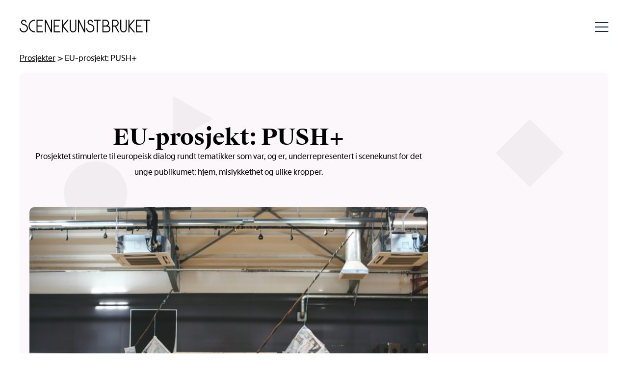

--- FILE ---
content_type: text/html; charset=UTF-8
request_url: https://www.scenekunstbruket.no/project/pushplus/
body_size: 17746
content:

<!doctype html>
<!--[if lt IE 9]><html class="no-js no-svg ie lt-ie9 lt-ie8 lt-ie7" lang="nb-NO"> <![endif]-->
<!--[if IE 9]><html class="no-js no-svg ie ie9 lt-ie9 lt-ie8" lang="nb-NO"> <![endif]-->
<!--[if gt IE 9]><!--><html class="no-js no-svg" lang="nb-NO"> <!--<![endif]-->
<head>
    <meta charset="UTF-8" />
    <meta name="description" content="">
    <link rel="stylesheet" href="https://www.scenekunstbruket.no/wp-content/themes/scenekunstbruket/style.css?version=1.1.8.3" type="text/css" media="screen" />
        <meta http-equiv="X-UA-Compatible" content="IE=edge">
    <meta name="viewport" content="width=device-width, initial-scale=1">
    <link rel="author" href="https://www.scenekunstbruket.no/wp-content/themes/scenekunstbruket/humans.txt" />
    <link rel="pingback" href="https://www.scenekunstbruket.no/xmlrpc.php" />
    <link rel="profile" href="http://gmpg.org/xfn/11">
    <meta name='robots' content='index, follow, max-image-preview:large, max-snippet:-1, max-video-preview:-1' />
	<style>img:is([sizes="auto" i], [sizes^="auto," i]) { contain-intrinsic-size: 3000px 1500px }</style>
	
	<!-- This site is optimized with the Yoast SEO Premium plugin v24.7 (Yoast SEO v26.0) - https://yoast.com/wordpress/plugins/seo/ -->
	<title>EU-prosjekt: PUSH+ - Scenekunstbruket</title>
	<meta name="description" content="PUSH+ er et treårig EU-prosjekt med fokus på temaene Home, Failure og Different Bodies i scenekunst for et ungt publikum." />
	<link rel="canonical" href="https://www.scenekunstbruket.no/project/pushplus/" />
	<meta property="og:locale" content="nb_NO" />
	<meta property="og:type" content="article" />
	<meta property="og:title" content="EU-prosjekt: PUSH+" />
	<meta property="og:description" content="PUSH+ er et treårig EU-prosjekt med fokus på temaene Home, Failure og Different Bodies i scenekunst for et ungt publikum." />
	<meta property="og:url" content="https://www.scenekunstbruket.no/project/pushplus/" />
	<meta property="og:site_name" content="Scenekunstbruket" />
	<meta property="article:publisher" content="https://www.facebook.com/Scenekunstbruket/" />
	<meta property="article:modified_time" content="2024-04-24T11:19:32+00:00" />
	<meta property="og:image" content="https://www.scenekunstbruket.no/wp-content/uploads/2018/08/5cb4ad340e270-homelabphotobyjassyearl-large.jpg" />
	<meta property="og:image:width" content="720" />
	<meta property="og:image:height" content="480" />
	<meta property="og:image:type" content="image/jpeg" />
	<meta name="twitter:card" content="summary_large_image" />
	<script type="application/ld+json" class="yoast-schema-graph">{"@context":"https://schema.org","@graph":[{"@type":"WebPage","@id":"https://www.scenekunstbruket.no/project/pushplus/","url":"https://www.scenekunstbruket.no/project/pushplus/","name":"EU-prosjekt: PUSH+ - Scenekunstbruket","isPartOf":{"@id":"https://www.scenekunstbruket.no/#website"},"primaryImageOfPage":{"@id":"https://www.scenekunstbruket.no/project/pushplus/#primaryimage"},"image":{"@id":"https://www.scenekunstbruket.no/project/pushplus/#primaryimage"},"thumbnailUrl":"https://www.scenekunstbruket.no/wp-content/uploads/2018/08/5cb4ad340e270-homelabphotobyjassyearl-large.jpg","datePublished":"2018-08-14T11:00:33+00:00","dateModified":"2024-04-24T11:19:32+00:00","description":"PUSH+ er et treårig EU-prosjekt med fokus på temaene Home, Failure og Different Bodies i scenekunst for et ungt publikum.","breadcrumb":{"@id":"https://www.scenekunstbruket.no/project/pushplus/#breadcrumb"},"inLanguage":"nb-NO","potentialAction":[{"@type":"ReadAction","target":["https://www.scenekunstbruket.no/project/pushplus/"]}]},{"@type":"ImageObject","inLanguage":"nb-NO","@id":"https://www.scenekunstbruket.no/project/pushplus/#primaryimage","url":"https://www.scenekunstbruket.no/wp-content/uploads/2018/08/5cb4ad340e270-homelabphotobyjassyearl-large.jpg","contentUrl":"https://www.scenekunstbruket.no/wp-content/uploads/2018/08/5cb4ad340e270-homelabphotobyjassyearl-large.jpg","width":720,"height":480},{"@type":"BreadcrumbList","@id":"https://www.scenekunstbruket.no/project/pushplus/#breadcrumb","itemListElement":[{"@type":"ListItem","position":1,"name":"Prosjekter","item":"https://www.scenekunstbruket.no/prosjekter/"},{"@type":"ListItem","position":2,"name":"EU-prosjekt: PUSH+"}]},{"@type":"WebSite","@id":"https://www.scenekunstbruket.no/#website","url":"https://www.scenekunstbruket.no/","name":"Scenekunstbruket","description":"","publisher":{"@id":"https://www.scenekunstbruket.no/#organization"},"potentialAction":[{"@type":"SearchAction","target":{"@type":"EntryPoint","urlTemplate":"https://www.scenekunstbruket.no/?s={search_term_string}"},"query-input":{"@type":"PropertyValueSpecification","valueRequired":true,"valueName":"search_term_string"}}],"inLanguage":"nb-NO"},{"@type":"Organization","@id":"https://www.scenekunstbruket.no/#organization","name":"Norsk Scenekunstbruk","url":"https://www.scenekunstbruket.no/","logo":{"@type":"ImageObject","inLanguage":"nb-NO","@id":"https://www.scenekunstbruket.no/#/schema/logo/image/","url":"https://www.scenekunstbruket.no/wp-content/uploads/2024/04/scenekunstbruket_kompakt_logo_horisontal_k-1.png","contentUrl":"https://www.scenekunstbruket.no/wp-content/uploads/2024/04/scenekunstbruket_kompakt_logo_horisontal_k-1.png","width":498,"height":264,"caption":"Norsk Scenekunstbruk"},"image":{"@id":"https://www.scenekunstbruket.no/#/schema/logo/image/"},"sameAs":["https://www.facebook.com/Scenekunstbruket/","https://www.instagram.com/scenekunstbruket/"]}]}</script>
	<!-- / Yoast SEO Premium plugin. -->


<link rel='dns-prefetch' href='//cdnjs.cloudflare.com' />
<link rel="alternate" type="application/rss+xml" title="Scenekunstbruket &raquo; strøm" href="https://www.scenekunstbruket.no/feed/" />
<link rel="alternate" type="application/rss+xml" title="Scenekunstbruket &raquo; kommentarstrøm" href="https://www.scenekunstbruket.no/comments/feed/" />
<script>
window._wpemojiSettings = {"baseUrl":"https:\/\/s.w.org\/images\/core\/emoji\/16.0.1\/72x72\/","ext":".png","svgUrl":"https:\/\/s.w.org\/images\/core\/emoji\/16.0.1\/svg\/","svgExt":".svg","source":{"concatemoji":"https:\/\/www.scenekunstbruket.no\/wp-includes\/js\/wp-emoji-release.min.js?ver=6.8.3"}};
/*! This file is auto-generated */
!function(s,n){var o,i,e;function c(e){try{var t={supportTests:e,timestamp:(new Date).valueOf()};sessionStorage.setItem(o,JSON.stringify(t))}catch(e){}}function p(e,t,n){e.clearRect(0,0,e.canvas.width,e.canvas.height),e.fillText(t,0,0);var t=new Uint32Array(e.getImageData(0,0,e.canvas.width,e.canvas.height).data),a=(e.clearRect(0,0,e.canvas.width,e.canvas.height),e.fillText(n,0,0),new Uint32Array(e.getImageData(0,0,e.canvas.width,e.canvas.height).data));return t.every(function(e,t){return e===a[t]})}function u(e,t){e.clearRect(0,0,e.canvas.width,e.canvas.height),e.fillText(t,0,0);for(var n=e.getImageData(16,16,1,1),a=0;a<n.data.length;a++)if(0!==n.data[a])return!1;return!0}function f(e,t,n,a){switch(t){case"flag":return n(e,"\ud83c\udff3\ufe0f\u200d\u26a7\ufe0f","\ud83c\udff3\ufe0f\u200b\u26a7\ufe0f")?!1:!n(e,"\ud83c\udde8\ud83c\uddf6","\ud83c\udde8\u200b\ud83c\uddf6")&&!n(e,"\ud83c\udff4\udb40\udc67\udb40\udc62\udb40\udc65\udb40\udc6e\udb40\udc67\udb40\udc7f","\ud83c\udff4\u200b\udb40\udc67\u200b\udb40\udc62\u200b\udb40\udc65\u200b\udb40\udc6e\u200b\udb40\udc67\u200b\udb40\udc7f");case"emoji":return!a(e,"\ud83e\udedf")}return!1}function g(e,t,n,a){var r="undefined"!=typeof WorkerGlobalScope&&self instanceof WorkerGlobalScope?new OffscreenCanvas(300,150):s.createElement("canvas"),o=r.getContext("2d",{willReadFrequently:!0}),i=(o.textBaseline="top",o.font="600 32px Arial",{});return e.forEach(function(e){i[e]=t(o,e,n,a)}),i}function t(e){var t=s.createElement("script");t.src=e,t.defer=!0,s.head.appendChild(t)}"undefined"!=typeof Promise&&(o="wpEmojiSettingsSupports",i=["flag","emoji"],n.supports={everything:!0,everythingExceptFlag:!0},e=new Promise(function(e){s.addEventListener("DOMContentLoaded",e,{once:!0})}),new Promise(function(t){var n=function(){try{var e=JSON.parse(sessionStorage.getItem(o));if("object"==typeof e&&"number"==typeof e.timestamp&&(new Date).valueOf()<e.timestamp+604800&&"object"==typeof e.supportTests)return e.supportTests}catch(e){}return null}();if(!n){if("undefined"!=typeof Worker&&"undefined"!=typeof OffscreenCanvas&&"undefined"!=typeof URL&&URL.createObjectURL&&"undefined"!=typeof Blob)try{var e="postMessage("+g.toString()+"("+[JSON.stringify(i),f.toString(),p.toString(),u.toString()].join(",")+"));",a=new Blob([e],{type:"text/javascript"}),r=new Worker(URL.createObjectURL(a),{name:"wpTestEmojiSupports"});return void(r.onmessage=function(e){c(n=e.data),r.terminate(),t(n)})}catch(e){}c(n=g(i,f,p,u))}t(n)}).then(function(e){for(var t in e)n.supports[t]=e[t],n.supports.everything=n.supports.everything&&n.supports[t],"flag"!==t&&(n.supports.everythingExceptFlag=n.supports.everythingExceptFlag&&n.supports[t]);n.supports.everythingExceptFlag=n.supports.everythingExceptFlag&&!n.supports.flag,n.DOMReady=!1,n.readyCallback=function(){n.DOMReady=!0}}).then(function(){return e}).then(function(){var e;n.supports.everything||(n.readyCallback(),(e=n.source||{}).concatemoji?t(e.concatemoji):e.wpemoji&&e.twemoji&&(t(e.twemoji),t(e.wpemoji)))}))}((window,document),window._wpemojiSettings);
</script>
<style id='wp-emoji-styles-inline-css'>

	img.wp-smiley, img.emoji {
		display: inline !important;
		border: none !important;
		box-shadow: none !important;
		height: 1em !important;
		width: 1em !important;
		margin: 0 0.07em !important;
		vertical-align: -0.1em !important;
		background: none !important;
		padding: 0 !important;
	}
</style>
<link rel='stylesheet' id='wp-block-library-css' href='https://www.scenekunstbruket.no/wp-includes/css/dist/block-library/style.min.css?ver=6.8.3' media='all' />
<style id='classic-theme-styles-inline-css'>
/*! This file is auto-generated */
.wp-block-button__link{color:#fff;background-color:#32373c;border-radius:9999px;box-shadow:none;text-decoration:none;padding:calc(.667em + 2px) calc(1.333em + 2px);font-size:1.125em}.wp-block-file__button{background:#32373c;color:#fff;text-decoration:none}
</style>
<style id='safe-svg-svg-icon-style-inline-css'>
.safe-svg-cover{text-align:center}.safe-svg-cover .safe-svg-inside{display:inline-block;max-width:100%}.safe-svg-cover svg{fill:currentColor;height:100%;max-height:100%;max-width:100%;width:100%}

</style>
<style id='global-styles-inline-css'>
:root{--wp--preset--aspect-ratio--square: 1;--wp--preset--aspect-ratio--4-3: 4/3;--wp--preset--aspect-ratio--3-4: 3/4;--wp--preset--aspect-ratio--3-2: 3/2;--wp--preset--aspect-ratio--2-3: 2/3;--wp--preset--aspect-ratio--16-9: 16/9;--wp--preset--aspect-ratio--9-16: 9/16;--wp--preset--color--black: #000000;--wp--preset--color--cyan-bluish-gray: #abb8c3;--wp--preset--color--white: #FFFFFF;--wp--preset--color--pale-pink: #f78da7;--wp--preset--color--vivid-red: #cf2e2e;--wp--preset--color--luminous-vivid-orange: #ff6900;--wp--preset--color--luminous-vivid-amber: #fcb900;--wp--preset--color--light-green-cyan: #7bdcb5;--wp--preset--color--vivid-green-cyan: #00d084;--wp--preset--color--pale-cyan-blue: #8ed1fc;--wp--preset--color--vivid-cyan-blue: #0693e3;--wp--preset--color--vivid-purple: #9b51e0;--wp--preset--color--hovedfarge: #9F9DF4;--wp--preset--color--scenekunstbruket-1: #856084;--wp--preset--color--scenekunstbruket-2: #D4ADCF;--wp--preset--color--scenekunstbruket-3: #FAE6F7;--wp--preset--color--unge-stemmer-1: #FF6666;--wp--preset--color--unge-stemmer-2: #83FFFF;--wp--preset--color--gulljerven-1: #D5BDAF;--wp--preset--color--gulljerven-2: #F26CA7;--wp--preset--color--showbox-1: #EFBC9B;--wp--preset--color--showbox-2: #EE92C2;--wp--preset--color--background: #FBF7FA;--wp--preset--color--transparent: transparent;--wp--preset--gradient--vivid-cyan-blue-to-vivid-purple: linear-gradient(135deg,rgba(6,147,227,1) 0%,rgb(155,81,224) 100%);--wp--preset--gradient--light-green-cyan-to-vivid-green-cyan: linear-gradient(135deg,rgb(122,220,180) 0%,rgb(0,208,130) 100%);--wp--preset--gradient--luminous-vivid-amber-to-luminous-vivid-orange: linear-gradient(135deg,rgba(252,185,0,1) 0%,rgba(255,105,0,1) 100%);--wp--preset--gradient--luminous-vivid-orange-to-vivid-red: linear-gradient(135deg,rgba(255,105,0,1) 0%,rgb(207,46,46) 100%);--wp--preset--gradient--very-light-gray-to-cyan-bluish-gray: linear-gradient(135deg,rgb(238,238,238) 0%,rgb(169,184,195) 100%);--wp--preset--gradient--cool-to-warm-spectrum: linear-gradient(135deg,rgb(74,234,220) 0%,rgb(151,120,209) 20%,rgb(207,42,186) 40%,rgb(238,44,130) 60%,rgb(251,105,98) 80%,rgb(254,248,76) 100%);--wp--preset--gradient--blush-light-purple: linear-gradient(135deg,rgb(255,206,236) 0%,rgb(152,150,240) 100%);--wp--preset--gradient--blush-bordeaux: linear-gradient(135deg,rgb(254,205,165) 0%,rgb(254,45,45) 50%,rgb(107,0,62) 100%);--wp--preset--gradient--luminous-dusk: linear-gradient(135deg,rgb(255,203,112) 0%,rgb(199,81,192) 50%,rgb(65,88,208) 100%);--wp--preset--gradient--pale-ocean: linear-gradient(135deg,rgb(255,245,203) 0%,rgb(182,227,212) 50%,rgb(51,167,181) 100%);--wp--preset--gradient--electric-grass: linear-gradient(135deg,rgb(202,248,128) 0%,rgb(113,206,126) 100%);--wp--preset--gradient--midnight: linear-gradient(135deg,rgb(2,3,129) 0%,rgb(40,116,252) 100%);--wp--preset--font-size--small: 13px;--wp--preset--font-size--medium: 20px;--wp--preset--font-size--large: 36px;--wp--preset--font-size--x-large: 42px;--wp--preset--spacing--20: 0.44rem;--wp--preset--spacing--30: 0.67rem;--wp--preset--spacing--40: 1rem;--wp--preset--spacing--50: 1.5rem;--wp--preset--spacing--60: 2.25rem;--wp--preset--spacing--70: 3.38rem;--wp--preset--spacing--80: 5.06rem;--wp--preset--shadow--natural: 6px 6px 9px rgba(0, 0, 0, 0.2);--wp--preset--shadow--deep: 12px 12px 50px rgba(0, 0, 0, 0.4);--wp--preset--shadow--sharp: 6px 6px 0px rgba(0, 0, 0, 0.2);--wp--preset--shadow--outlined: 6px 6px 0px -3px rgba(255, 255, 255, 1), 6px 6px rgba(0, 0, 0, 1);--wp--preset--shadow--crisp: 6px 6px 0px rgba(0, 0, 0, 1);}:where(.is-layout-flex){gap: 0.5em;}:where(.is-layout-grid){gap: 0.5em;}body .is-layout-flex{display: flex;}.is-layout-flex{flex-wrap: wrap;align-items: center;}.is-layout-flex > :is(*, div){margin: 0;}body .is-layout-grid{display: grid;}.is-layout-grid > :is(*, div){margin: 0;}:where(.wp-block-columns.is-layout-flex){gap: 2em;}:where(.wp-block-columns.is-layout-grid){gap: 2em;}:where(.wp-block-post-template.is-layout-flex){gap: 1.25em;}:where(.wp-block-post-template.is-layout-grid){gap: 1.25em;}.has-black-color{color: var(--wp--preset--color--black) !important;}.has-cyan-bluish-gray-color{color: var(--wp--preset--color--cyan-bluish-gray) !important;}.has-white-color{color: var(--wp--preset--color--white) !important;}.has-pale-pink-color{color: var(--wp--preset--color--pale-pink) !important;}.has-vivid-red-color{color: var(--wp--preset--color--vivid-red) !important;}.has-luminous-vivid-orange-color{color: var(--wp--preset--color--luminous-vivid-orange) !important;}.has-luminous-vivid-amber-color{color: var(--wp--preset--color--luminous-vivid-amber) !important;}.has-light-green-cyan-color{color: var(--wp--preset--color--light-green-cyan) !important;}.has-vivid-green-cyan-color{color: var(--wp--preset--color--vivid-green-cyan) !important;}.has-pale-cyan-blue-color{color: var(--wp--preset--color--pale-cyan-blue) !important;}.has-vivid-cyan-blue-color{color: var(--wp--preset--color--vivid-cyan-blue) !important;}.has-vivid-purple-color{color: var(--wp--preset--color--vivid-purple) !important;}.has-black-background-color{background-color: var(--wp--preset--color--black) !important;}.has-cyan-bluish-gray-background-color{background-color: var(--wp--preset--color--cyan-bluish-gray) !important;}.has-white-background-color{background-color: var(--wp--preset--color--white) !important;}.has-pale-pink-background-color{background-color: var(--wp--preset--color--pale-pink) !important;}.has-vivid-red-background-color{background-color: var(--wp--preset--color--vivid-red) !important;}.has-luminous-vivid-orange-background-color{background-color: var(--wp--preset--color--luminous-vivid-orange) !important;}.has-luminous-vivid-amber-background-color{background-color: var(--wp--preset--color--luminous-vivid-amber) !important;}.has-light-green-cyan-background-color{background-color: var(--wp--preset--color--light-green-cyan) !important;}.has-vivid-green-cyan-background-color{background-color: var(--wp--preset--color--vivid-green-cyan) !important;}.has-pale-cyan-blue-background-color{background-color: var(--wp--preset--color--pale-cyan-blue) !important;}.has-vivid-cyan-blue-background-color{background-color: var(--wp--preset--color--vivid-cyan-blue) !important;}.has-vivid-purple-background-color{background-color: var(--wp--preset--color--vivid-purple) !important;}.has-black-border-color{border-color: var(--wp--preset--color--black) !important;}.has-cyan-bluish-gray-border-color{border-color: var(--wp--preset--color--cyan-bluish-gray) !important;}.has-white-border-color{border-color: var(--wp--preset--color--white) !important;}.has-pale-pink-border-color{border-color: var(--wp--preset--color--pale-pink) !important;}.has-vivid-red-border-color{border-color: var(--wp--preset--color--vivid-red) !important;}.has-luminous-vivid-orange-border-color{border-color: var(--wp--preset--color--luminous-vivid-orange) !important;}.has-luminous-vivid-amber-border-color{border-color: var(--wp--preset--color--luminous-vivid-amber) !important;}.has-light-green-cyan-border-color{border-color: var(--wp--preset--color--light-green-cyan) !important;}.has-vivid-green-cyan-border-color{border-color: var(--wp--preset--color--vivid-green-cyan) !important;}.has-pale-cyan-blue-border-color{border-color: var(--wp--preset--color--pale-cyan-blue) !important;}.has-vivid-cyan-blue-border-color{border-color: var(--wp--preset--color--vivid-cyan-blue) !important;}.has-vivid-purple-border-color{border-color: var(--wp--preset--color--vivid-purple) !important;}.has-vivid-cyan-blue-to-vivid-purple-gradient-background{background: var(--wp--preset--gradient--vivid-cyan-blue-to-vivid-purple) !important;}.has-light-green-cyan-to-vivid-green-cyan-gradient-background{background: var(--wp--preset--gradient--light-green-cyan-to-vivid-green-cyan) !important;}.has-luminous-vivid-amber-to-luminous-vivid-orange-gradient-background{background: var(--wp--preset--gradient--luminous-vivid-amber-to-luminous-vivid-orange) !important;}.has-luminous-vivid-orange-to-vivid-red-gradient-background{background: var(--wp--preset--gradient--luminous-vivid-orange-to-vivid-red) !important;}.has-very-light-gray-to-cyan-bluish-gray-gradient-background{background: var(--wp--preset--gradient--very-light-gray-to-cyan-bluish-gray) !important;}.has-cool-to-warm-spectrum-gradient-background{background: var(--wp--preset--gradient--cool-to-warm-spectrum) !important;}.has-blush-light-purple-gradient-background{background: var(--wp--preset--gradient--blush-light-purple) !important;}.has-blush-bordeaux-gradient-background{background: var(--wp--preset--gradient--blush-bordeaux) !important;}.has-luminous-dusk-gradient-background{background: var(--wp--preset--gradient--luminous-dusk) !important;}.has-pale-ocean-gradient-background{background: var(--wp--preset--gradient--pale-ocean) !important;}.has-electric-grass-gradient-background{background: var(--wp--preset--gradient--electric-grass) !important;}.has-midnight-gradient-background{background: var(--wp--preset--gradient--midnight) !important;}.has-small-font-size{font-size: var(--wp--preset--font-size--small) !important;}.has-medium-font-size{font-size: var(--wp--preset--font-size--medium) !important;}.has-large-font-size{font-size: var(--wp--preset--font-size--large) !important;}.has-x-large-font-size{font-size: var(--wp--preset--font-size--x-large) !important;}
:where(.wp-block-post-template.is-layout-flex){gap: 1.25em;}:where(.wp-block-post-template.is-layout-grid){gap: 1.25em;}
:where(.wp-block-columns.is-layout-flex){gap: 2em;}:where(.wp-block-columns.is-layout-grid){gap: 2em;}
:root :where(.wp-block-pullquote){font-size: 1.5em;line-height: 1.6;}
</style>
<link rel='stylesheet' id='ticketco-css' href='https://www.scenekunstbruket.no/wp-content/plugins/ticketco-api/public/css/ticketco-public.css?ver=1.0.1' media='all' />
<link rel='stylesheet' id='cmplz-general-css' href='https://www.scenekunstbruket.no/wp-content/plugins/complianz-gdpr-premium/assets/css/cookieblocker.min.css?ver=1742454218' media='all' />
<link rel='stylesheet' id='weglot-css-css' href='https://www.scenekunstbruket.no/wp-content/plugins/weglot/dist/css/front-css.css?ver=5.1' media='all' />
<link rel='stylesheet' id='new-flag-css-css' href='https://www.scenekunstbruket.no/wp-content/plugins/weglot/dist/css/new-flags.css?ver=5.1' media='all' />
<script src="https://www.scenekunstbruket.no/wp-includes/js/jquery/jquery.min.js?ver=3.7.1" id="jquery-core-js"></script>
<script src="https://www.scenekunstbruket.no/wp-includes/js/jquery/jquery-migrate.min.js?ver=3.4.1" id="jquery-migrate-js"></script>
<script src="https://www.scenekunstbruket.no/wp-content/plugins/ticketco-api/public/js/ticketco-public.js?ver=1.0.1" id="ticketco-js"></script>
<script src="https://cdnjs.cloudflare.com/ajax/libs/lazysizes/1.2.2/lazysizes.min.js?ver=1.0.1" id="ticketco-lazy-sizes-js"></script>
<script src="https://www.scenekunstbruket.no/wp-content/plugins/weglot/dist/front-js.js?ver=5.1" id="wp-weglot-js-js"></script>
<script src="https://www.scenekunstbruket.no/wp-content/themes/scenekunstbruket/assets/js/scripts.min.js?ver=1.1.8.3" id="-js"></script>
<link rel="https://api.w.org/" href="https://www.scenekunstbruket.no/wp-json/" /><link rel="alternate" title="JSON" type="application/json" href="https://www.scenekunstbruket.no/wp-json/wp/v2/project/3747" /><link rel="EditURI" type="application/rsd+xml" title="RSD" href="https://www.scenekunstbruket.no/xmlrpc.php?rsd" />
<link rel='shortlink' href='https://www.scenekunstbruket.no/?p=3747' />
<link rel="alternate" title="oEmbed (JSON)" type="application/json+oembed" href="https://www.scenekunstbruket.no/wp-json/oembed/1.0/embed?url=https%3A%2F%2Fwww.scenekunstbruket.no%2Fproject%2Fpushplus%2F" />
<link rel="alternate" title="oEmbed (XML)" type="text/xml+oembed" href="https://www.scenekunstbruket.no/wp-json/oembed/1.0/embed?url=https%3A%2F%2Fwww.scenekunstbruket.no%2Fproject%2Fpushplus%2F&#038;format=xml" />
			<style>.cmplz-hidden {
					display: none !important;
				}</style>
<link rel="alternate" href="https://www.scenekunstbruket.no/project/pushplus/" hreflang="no"/>
<link rel="alternate" href="https://www.scenekunstbruket.no/en/project/pushplus/" hreflang="en"/>
<script type="application/json" id="weglot-data">{"website":"https:\/\/www.scenekunstbruket.no\/","uid":"6b3d700153","project_slug":"scenekunstbruket","language_from":"no","language_from_custom_flag":null,"language_from_custom_name":null,"excluded_paths":[{"type":"CONTAIN","value":"\/category\/","language_button_displayed":false,"exclusion_behavior":"REDIRECT","excluded_languages":[],"regex":"\/category\/"},{"type":"START_WITH","value":"\/custom_event_category\/","language_button_displayed":false,"exclusion_behavior":"REDIRECT","excluded_languages":[],"regex":"^\/custom_event_category\/"},{"type":"START_WITH","value":"\/tag\/","language_button_displayed":false,"exclusion_behavior":"REDIRECT","excluded_languages":[],"regex":"^\/tag\/"},{"type":"START_WITH","value":"\/nyheter\/","language_button_displayed":false,"exclusion_behavior":"REDIRECT","excluded_languages":[],"regex":"^\/nyheter\/"},{"type":"START_WITH","value":"\/scenekunstbruket-lanserer-nye-nettsider\/","language_button_displayed":false,"exclusion_behavior":"REDIRECT","excluded_languages":[],"regex":"^\/scenekunstbruket\\-lanserer\\-nye\\-nettsider\/"},{"type":"START_WITH","value":"\/2024\/","language_button_displayed":false,"exclusion_behavior":"REDIRECT","excluded_languages":[],"regex":"^\/2024\/"},{"type":"START_WITH","value":"\/2023","language_button_displayed":false,"exclusion_behavior":"REDIRECT","excluded_languages":[],"regex":"^\/2023"},{"type":"START_WITH","value":"\/2022","language_button_displayed":false,"exclusion_behavior":"REDIRECT","excluded_languages":[],"regex":"^\/2022"},{"type":"START_WITH","value":"\/sagliocco-ensemble-er-en-av-finalistene-til-gullsekken","language_button_displayed":false,"exclusion_behavior":"REDIRECT","excluded_languages":[],"regex":"^\/sagliocco\\-ensemble\\-er\\-en\\-av\\-finalistene\\-til\\-gullsekken"},{"type":"START_WITH","value":"\/budsjettvinner-i-statsbudsjettet-2009","language_button_displayed":false,"exclusion_behavior":"REDIRECT","excluded_languages":[],"regex":"^\/budsjettvinner\\-i\\-statsbudsjettet\\-2009"},{"type":"START_WITH","value":"\/nyhetsbrev-fra","language_button_displayed":false,"exclusion_behavior":"REDIRECT","excluded_languages":[],"regex":"^\/nyhetsbrev\\-fra"},{"type":"START_WITH","value":"\/farlig-kunst","language_button_displayed":false,"exclusion_behavior":"REDIRECT","excluded_languages":[],"regex":"^\/farlig\\-kunst"},{"type":"START_WITH","value":"\/vil-du","language_button_displayed":false,"exclusion_behavior":"REDIRECT","excluded_languages":[],"regex":"^\/vil\\-du"},{"type":"START_WITH","value":"\/har-du-husket-a-soke","language_button_displayed":false,"exclusion_behavior":"REDIRECT","excluded_languages":[],"regex":"^\/har\\-du\\-husket\\-a\\-soke"},{"type":"CONTAIN","value":"spenn","language_button_displayed":false,"exclusion_behavior":"REDIRECT","excluded_languages":[],"regex":"spenn"},{"type":"START_WITH","value":"\/author\/","language_button_displayed":false,"exclusion_behavior":"REDIRECT","excluded_languages":[],"regex":"^\/author\/"},{"type":"START_WITH","value":"\/category\/nyheter\/","language_button_displayed":false,"exclusion_behavior":"REDIRECT","excluded_languages":[],"regex":"^\/category\/nyheter\/"},{"type":"START_WITH","value":"\/2021","language_button_displayed":false,"exclusion_behavior":"REDIRECT","excluded_languages":[],"regex":"^\/2021"},{"type":"START_WITH","value":"\/2020","language_button_displayed":false,"exclusion_behavior":"REDIRECT","excluded_languages":[],"regex":"^\/2020"},{"type":"START_WITH","value":"\/2019","language_button_displayed":false,"exclusion_behavior":"REDIRECT","excluded_languages":[],"regex":"^\/2019"},{"type":"START_WITH","value":"\/2018","language_button_displayed":false,"exclusion_behavior":"REDIRECT","excluded_languages":[],"regex":"^\/2018"}],"excluded_blocks":[{"value":"p.company","description":"Repertoar listing - navn p\u00e5 artist"},{"value":"body.single.single-repertoire main > header .content-wrapper p","description":"repertoar single - navn p\u00e5 artist"},{"value":".weglot-exclude","description":"Generelt ekskluderinger"},{"value":".tag-venue","description":"Ikke oversett navn p\u00e5 venues"}],"custom_settings":{"wp_user_version":"4.2.6","button_style":{"is_dropdown":true,"with_flags":true,"full_name":true,"with_name":true,"custom_css":"","flag_type":"rectangle_mat"},"translate_email":false,"translate_search":false,"translate_amp":false,"switchers":[{"style":{"with_name":true,"with_flags":false,"full_name":true,"is_dropdown":false,"invert_flags":true,"flag_type":"rectangle_mat","size_scale":1},"opts":{"open_hover":false,"close_outside_click":false,"is_responsive":false,"display_device":"mobile","pixel_cutoff":768},"colors":[],"location":{"target":"div#language-switcher","sibling":""}}]},"pending_translation_enabled":false,"curl_ssl_check_enabled":true,"custom_css":null,"languages":[{"language_to":"en","custom_code":null,"custom_name":null,"custom_local_name":null,"provider":null,"enabled":true,"automatic_translation_enabled":true,"deleted_at":null,"connect_host_destination":null,"custom_flag":null}],"organization_slug":"w-b6aba13376","api_domain":"cdn-api-weglot.com","product":"1.0","current_language":"no","switcher_links":{"no":"https:\/\/www.scenekunstbruket.no\/project\/pushplus\/","en":"https:\/\/www.scenekunstbruket.no\/en\/project\/pushplus\/"},"original_path":"\/project\/pushplus\/"}</script>        <style>
            /* Theme colors */
            :root {--color-hovedfarge: #9F9DF4;--color-hovedfarge-text: #000000;--color-scenekunstbruket-1: #856084;--color-scenekunstbruket-1-text: #FAE6F7;--color-scenekunstbruket-2: #D4ADCF;--color-scenekunstbruket-2-text: #000000;--color-scenekunstbruket-3: #FAE6F7;--color-scenekunstbruket-3-text: #000000;--color-unge-stemmer-1: #FF6666;--color-unge-stemmer-1-text: #000000;--color-unge-stemmer-2: #83FFFF;--color-unge-stemmer-2-text: #000000;--color-gulljerven-1: #D5BDAF;--color-gulljerven-1-text: #000000;--color-gulljerven-2: #F26CA7;--color-gulljerven-2-text: #FFFFFF;--color-showbox-1: #EFBC9B;--color-showbox-1-text: #000000;--color-showbox-2: #EE92C2;--color-showbox-2-text: #000000;--color-background: #FBF7FA;--color-background-text: #000000;--color-black: #000000;--color-black-text: #FFFFFF;--color-white: #FFFFFF;--color-white-text: #000000;--color-transparent: transparent;--color-transparent-text: #000000;}
            .has-text-color.has-hovedfarge-color {color: #000000;} .has-background.has-hovedfarge-background-color {background-color: #9F9DF4;}.has-text-color.has-scenekunstbruket-1-color {color: #FAE6F7;} .has-background.has-scenekunstbruket-1-background-color {background-color: #856084;}.has-text-color.has-scenekunstbruket-2-color {color: #000000;} .has-background.has-scenekunstbruket-2-background-color {background-color: #D4ADCF;}.has-text-color.has-scenekunstbruket-3-color {color: #000000;} .has-background.has-scenekunstbruket-3-background-color {background-color: #FAE6F7;}.has-text-color.has-unge-stemmer-1-color {color: #000000;} .has-background.has-unge-stemmer-1-background-color {background-color: #FF6666;}.has-text-color.has-unge-stemmer-2-color {color: #000000;} .has-background.has-unge-stemmer-2-background-color {background-color: #83FFFF;}.has-text-color.has-gulljerven-1-color {color: #000000;} .has-background.has-gulljerven-1-background-color {background-color: #D5BDAF;}.has-text-color.has-gulljerven-2-color {color: #FFFFFF;} .has-background.has-gulljerven-2-background-color {background-color: #F26CA7;}.has-text-color.has-showbox-1-color {color: #000000;} .has-background.has-showbox-1-background-color {background-color: #EFBC9B;}.has-text-color.has-showbox-2-color {color: #000000;} .has-background.has-showbox-2-background-color {background-color: #EE92C2;}.has-text-color.has-background-color {color: #000000;} .has-background.has-background-background-color {background-color: #FBF7FA;}.has-text-color.has-black-color {color: #FFFFFF;} .has-background.has-black-background-color {background-color: #000000;}.has-text-color.has-white-color {color: #000000;} .has-background.has-white-background-color {background-color: #FFFFFF;}.has-text-color.has-transparent-color {color: #000000;} .has-background.has-transparent-background-color {background-color: transparent;}            .color-theme-hovedfarge{background-color:#9F9DF4;color:#000000}.color-theme-scenekunstbruket-1{background-color:#856084;color:#FAE6F7}.color-theme-scenekunstbruket-2{background-color:#D4ADCF;color:#000000}.color-theme-scenekunstbruket-3{background-color:#FAE6F7;color:#000000}.color-theme-unge-stemmer-1{background-color:#FF6666;color:#000000}.color-theme-unge-stemmer-2{background-color:#83FFFF;color:#000000}.color-theme-gulljerven-1{background-color:#D5BDAF;color:#000000}.color-theme-gulljerven-2{background-color:#F26CA7;color:#FFFFFF}.color-theme-showbox-1{background-color:#EFBC9B;color:#000000}.color-theme-showbox-2{background-color:#EE92C2;color:#000000}.color-theme-background{background-color:#FBF7FA;color:#000000}.color-theme-black{background-color:#000000;color:#FFFFFF}.color-theme-white{background-color:#FFFFFF;color:#000000}.color-theme-transparent{background-color:transparent;color:#000000}        </style>
    <link rel="icon" href="https://www.scenekunstbruket.no/wp-content/uploads/2024/05/cropped-Favicon_scnekunstbruket_showbox_og_ungestemmer_24.05.22_Favicon_scenekunstbruket-32x32.png" sizes="32x32" />
<link rel="icon" href="https://www.scenekunstbruket.no/wp-content/uploads/2024/05/cropped-Favicon_scnekunstbruket_showbox_og_ungestemmer_24.05.22_Favicon_scenekunstbruket-192x192.png" sizes="192x192" />
<link rel="apple-touch-icon" href="https://www.scenekunstbruket.no/wp-content/uploads/2024/05/cropped-Favicon_scnekunstbruket_showbox_og_ungestemmer_24.05.22_Favicon_scenekunstbruket-180x180.png" />
<meta name="msapplication-TileImage" content="https://www.scenekunstbruket.no/wp-content/uploads/2024/05/cropped-Favicon_scnekunstbruket_showbox_og_ungestemmer_24.05.22_Favicon_scenekunstbruket-270x270.png" />
		<style id="wp-custom-css">
			/** Showbox**/
/*
.details a.button {
    display: none;
}
*/
.grid .tease-gulljerven figure {
    aspect-ratio: 1 / 1;
}
.details.desktop-only {
    margin-bottom: 40px;
}
body.showbox .accordion-body {
    max-width: 732px;
}
body.single.single-event main main .content-wrapper .details {
    padding: 40px;
}

@media screen and (min-width: 992px) {
    body.archive.post-type-archive-event main .dates .date .shows .show .content .category {
        bottom: 15px;
        right: 15px;
        justify-content: flex-end;
        top: auto;
    }
}

#showbox-navigation #language-switcher {
    aside {
        flex-direction: row;
        display: flex;
    }
}
#showbox-navigation #language-switcher {
    width: 100%;
}
/** SLUTT Showbox**/

/** Kontakt oss siden**/
.page-id-3975 .grid .tease.tease-employee figure {
    aspect-ratio: 4 / 5;
}
.grid .tease.tease-employee .content-container h3 {
    text-align: left;
}
.page-id-3975 .grid .tease.tease-employee .content-container {
    padding: 30px;
}
.page-id-3816 .grid .tease.tease-employee figure {
    aspect-ratio: 1 / 1;
}
@media screen and (min-width: 768px) {
.page-id-3975 .grid {
        grid-template-columns: repeat(2, 1fr);
    }
	 }
@media screen and (min-width: 992px) {
   .page-id-3975 .grid {
        grid-template-columns: repeat(3, 1fr);
    }
}

/** Kontakt oss siden Slutt**/

/** unge stemmer css**/

#unge-stemmer-navigation #language-switcher aside {
        flex-direction: row;
        display: flex;    
align-items:center;
}

#unge-stemmer-navigation #language-switcher {
    width: 100%;
}

#unge-stemmer-navigation.open #language-switcher aside ul {
	align-self:center;
}
body.ungestemmer .terms {
    flex-wrap: wrap;
}

/*

body.single.single-ungestemmer #content .page-header figure {
    max-width: 642px;
}
body.single.single-ungestemmer .wp-block-column.has-background {
    padding: 20px;
    border-radius: 10px;
}
.single-ungestemmer div#panels {
    margin: auto;
    max-width: 850px;
    padding: 20px;
}
.single-ungestemmer .panel {
    padding: 20px;
}
.single-ungestemmer .panel-text .content-wrapper {
    margin: 0px;
}
.single-ungestemmer .panel-text p {
    word-break: break-word;
}
@media screen and (max-width: 991px){
body.unge-stemmer #content #posts {
    margin-inline: 20%;
	  gap: 100px;
}
		body.unge-stemmer #content .scroll-instructions {
    --margin-block: 9px 70px;
}
	}
@media screen and (max-width: 767px){
body.unge-stemmer #content #posts {
    margin-inline: 10%;
	gap: 50px;
}

	}

@media screen and (min-width: 992px) {
	    body.unge-stemmer #content #posts {
        max-width: 900px;
				gap: 250px;
    }
	body.unge-stemmer h1 {
    font-size: 40px;
}
	body.unge-stemmer #content #posts .post .content-wrapper {
    max-width: 40%;
	}
body.unge-stemmer #content #posts .post figure {
    flex: 0 0 max(60%, 50%);
}
body.single.single-ungestemmer #content .page-header .scroll-instructions {
    margin-block: 50.41px 150.14px;
	}
body.single.single-ungestemmer .content-wrapper {
    max-width: 642.36px;
    margin-inline: auto;
}

}
*/
/** unge stemmer css - SLUTT**/


/** Tildelinger tabell - **/
.allocation-template-default tr:nth-child(odd), .main_color .pricing-table>li:nth-child(odd), .allocation-template-default .pricing-extra {
    background: #f8f8f8;
}
.allocation-template-default td {
	padding: 10px 10px
}
@media 
only screen and (max-width: 760px)  {

	/* Force table to not be like tables anymore */
	table, thead, tbody, th, td, tr { 
		display: block; 
	}
	
	/* Hide table headers (but not display: none;, for accessibility) */
	thead tr { 
		position: absolute;
		top: -9999px;
		left: -9999px;
	}
	
	tr { border: 1px solid #ccc; }
	
	td { 
		/* Behave  like a "row" */
		border: none;
		border-bottom: 1px solid #eee; 
		position: relative;
		padding-left: 50%; 
	}
	}

/** Tildelinger tabell - SLUTT**/

/** Start Tildelinger header**/
.single-allocation h1 {
    position: relative;
    padding-top: 50px;
}
.single-allocation .notice {
    position: relative;
}

.single-allocation .page-header .content-wrapper {
    height:150px;	
}

/** SLUTT Tildelinger header**/


/* Language selector */
#language-switcher {
	>a {
		display:none;
	}

	aside {
		label {
			    padding: 0.625rem 1.25rem;
    border-radius: 1000px;
    border: 1px solid transparent;
    text-decoration: none;
    background-color: rgb(250, 230, 247);
    border-color: #000;
		}
	}

	ul[role='none'] {
		margin:0;
		padding:0;
		li {
			margin:0 !important;
			padding:0 !important;
			vertical-align: initial !important;
			a {
				&:hover {
					color:#000 !important;
				}
			}
		}
  }
}
@media 
only screen and (max-width: 400px)  {
.grid .tease.tease-post .content-container, .grid .tease.tease-page .content-container, .grid .tease.tease-repertoire .content-container, .grid .tease.tease-project .content-container, .grid .tease.tease-gulljerven .content-container, .grid .tease.tease-ungestemmer .content-container {
    background-image: none;
    align-items: flex-start;
    padding: 10%;
}
	header#header .branding svg {
    width: 80%;
}
	.accordion.compact .accordion-item .accordion-header button.toggle .title {
    line-height: 1.2;
}
	.accordion.compact .accordion-item .accordion-header button.toggle {
    padding: 10px 5% 10px 5%;
}
	}



.post-type-archive-event .marquee[data-animated] .content {
animation-duration: 19s;
}		</style>
		
			</head>

	<body class="wp-singular project-template-default single single-project postid-3747 wp-theme-scenekunstbruket" data-template="base.twig">
		
		<a class="skip-link screen-reader-text" href="#content">Hopp til innhold</a>

		<div class="container">
						
				<header id="header">
    <a class="branding" href="https://www.scenekunstbruket.no" rel="home"><svg xmlns="http://www.w3.org/2000/svg" id="Layer_1" viewbox="0 0 380.95 36.82"><defs><style>.cls-1{fill:#000;stroke-width:0}</style></defs><path d="M44.5 36.82c-10.15 0-18.4-8.26-18.4-18.4S34.35 0 44.5 0v3c-8.49 0-15.4 6.91-15.4 15.4s6.91 15.4 15.4 15.4v3ZM12.09 36.82C5.42 36.82 0 31.4 0 24.73h3c0 5.01 4.08 9.09 9.09 9.09s9.09-4.08 9.09-9.09c0-4.46-3.94-7.64-7.6-8.71-.38-.11-4.29-1.16-5.76-2.09-2.19-1.4-3.55-3.74-3.55-6.11C4.28 3.51 7.78 0 12.09 0s7.82 3.51 7.82 7.82h-3c0-2.66-2.16-4.82-4.82-4.82S7.27 5.16 7.27 7.82c0 1.36.83 2.73 2.17 3.58 1.07.68 4.58 1.62 4.99 1.74 4.86 1.42 9.75 5.55 9.75 11.58 0 6.67-5.42 12.09-12.09 12.09ZM206.18 36.82c-6.67 0-12.09-5.42-12.09-12.09h3c0 5.01 4.08 9.09 9.09 9.09s9.09-4.08 9.09-9.09c0-4.46-3.94-7.64-7.6-8.71-.38-.11-4.29-1.16-5.76-2.09-2.19-1.4-3.55-3.74-3.55-6.11.01-4.31 3.51-7.82 7.82-7.82S214 3.51 214 7.82h-3c0-2.66-2.16-4.82-4.82-4.82s-4.82 2.16-4.82 4.82c0 1.36.83 2.73 2.17 3.58 1.07.68 4.58 1.62 4.99 1.74 4.86 1.42 9.75 5.55 9.75 11.58 0 6.67-5.42 12.09-12.09 12.09ZM91.58.01v30.05L76.68.01h-2.97V36.8h2.99V6.81L91.58 36.8h2.99V.01h-2.99zM188.22.01v30.05L173.32.01h-2.97V36.8h2.99V6.81l14.88 29.99h2.99V.01h-2.99zM337.32 36.8l-15.63-18.36L337.32.02h-3.84L320.5 15.14V0h-2.99v36.8h2.99V21.67l12.88 15.13h3.94zM143.58 36.8l-15.63-18.36L143.58.02h-3.83l-12.98 15.12V0h-2.99v36.8h2.99V21.67l12.88 15.13h3.93zM99.45.02V36.8h19.32v-3h-16.32V19.91h12.29v-3h-12.29V3.02h16.44v-3H99.45zM339.69.02V36.8H359v-3h-16.32V19.91h12.3v-3h-12.3V3.02h16.45v-3h-19.44zM217.02.02v3h8.35V36.8h2.99V3.02h8.35v-3h-19.69zM361.26.02v3h8.35V36.8h2.99V3.02h8.35v-3h-19.69zM272.76 17.09h6.41c3.87 0 7.02-3.16 7.02-7.04s-3.15-7.04-7.02-7.04h-6.41v14.07Zm-2.99 19.71V.02h9.4c5.52 0 10.01 4.5 10.01 10.04 0 4.71-3.25 8.65-7.62 9.73l9.59 17.02h-3.44l-9.42-16.71h-5.54v16.71h-2.99ZM156.02 36.8c-5.2 0-9.44-4.24-9.44-9.46V.02h2.92v27.33c0 3.61 2.92 6.54 6.52 6.54s6.53-2.93 6.53-6.54V.02h2.91v27.33c0 5.21-4.24 9.46-9.44 9.46M303.18 36.8c-5.2 0-9.44-4.24-9.44-9.46V.02h2.92v27.33c0 3.61 2.92 6.54 6.52 6.54s6.53-2.93 6.53-6.54V.02h2.91v27.33c0 5.21-4.24 9.46-9.44 9.46M255 33.8c3.8 0 6.9-3.06 6.9-6.87s-3.09-6.82-6.9-6.82h-10.41V33.8H255m-10.41-16.68h6.42c3.88 0 7.03-3.16 7.03-7.04s-3.15-7.05-7.03-7.05h-6.42v14.09Zm13.16.37c4.12 1.18 7.14 4.93 7.14 9.44 0 5.47-4.44 9.87-9.89 9.87h-13.4V.02h9.41c5.53 0 10.03 4.52 10.03 10.06 0 2.94-1.27 5.57-3.28 7.41M49.39.02V36.8H68.7v-3H52.38V19.91h12.3v-3h-12.3V3.02h16.45v-3H49.39z" class="cls-1"/></svg></a>
    <button type="button" data-action="toggle-navigation" aria-controls="navigation" aria-expanded="false">
        <span class="line"></span>
        <span class="line"></span>
        <span class="line"></span>
    </button>
</header>			
							<nav id="navigation">
    <figure>
        <a href="https://www.scenekunstbruket.no" class="branding"><svg xmlns="http://www.w3.org/2000/svg" width="123" height="232" fill="none"><clippath id="a"><path d="M0 .36h122.46v230.85H0z"/></clippath><g fill="#fff" clip-path="url(#a)"><path d="m0 96.08 18.36-15.63 18.42 15.63v-3.84L21.66 79.26H36.8v-2.99H0v2.99h15.13L0 92.14zM36.78 98.45H0v19.319h3v-16.33h13.89v12.3h3v-12.3h13.89v16.45h3zM36.78 120.02h-3v8.35H0v2.99h33.78v8.35h3zM19.71 31.53v6.41c0 3.87 3.16 7.02 7.04 7.02s7.04-3.15 7.04-7.02v-6.41H19.72zM0 28.53h36.78v9.4c0 5.52-4.5 10.01-10.04 10.01-4.71 0-8.65-3.25-9.73-7.62L0 49.92v-3.44l16.71-9.42v-5.54H0zM0 61.95c0-5.2 4.24-9.44 9.46-9.44h27.33v2.92H9.46c-3.61 0-6.54 2.92-6.54 6.52s2.93 6.53 6.54 6.53h27.33v2.91H9.46C4.24 71.39 0 67.15 0 61.95zM3 13.76c0 3.8 3.06 6.9 6.87 6.9s6.82-3.09 6.82-6.9V3.35H3zM19.68 3.35v6.42c0 3.88 3.16 7.03 7.04 7.03s7.05-3.15 7.05-7.03V3.35zm-.37 13.16c-1.18 4.12-4.93 7.14-9.44 7.14-5.46 0-9.87-4.44-9.87-9.89V.36h36.78v9.41c0 5.53-4.52 10.03-10.06 10.03-2.94 0-5.57-1.27-7.41-3.28M85.65 90.35c0-10.15 8.26-18.4 18.4-18.4 10.14 0 18.4 8.26 18.4 18.4h-3c0-8.49-6.91-15.4-15.4-15.4s-15.4 6.91-15.4 15.4zM85.65 57.94c0-6.67 5.42-12.09 12.09-12.09v3c-5.01 0-9.09 4.08-9.09 9.09s4.08 9.09 9.09 9.09c4.46 0 7.64-3.94 8.71-7.6.11-.38 1.16-4.29 2.09-5.76 1.4-2.19 3.74-3.55 6.11-3.55 4.31 0 7.82 3.51 7.82 7.82s-3.51 7.82-7.82 7.82v-3c2.66 0 4.82-2.16 4.82-4.82s-2.16-4.82-4.82-4.82c-1.36 0-2.73.83-3.58 2.17-.68 1.07-1.62 4.58-1.74 4.99-1.42 4.86-5.55 9.75-11.58 9.75-6.67 0-12.09-5.42-12.09-12.09zM122.45 137.429H92.41l30.04-14.9v-2.97H85.66v3h30l-30 14.87v2.99h36.79zM122.44 145.309H85.66v19.31h3v-16.32h13.89v12.29h3v-12.29h13.9v16.45h2.99zM122.44 95.24H85.66v19.32h3V98.23h13.89v12.3h3v-12.3h13.9v16.45h2.99zM104.301 168.93h-.49v19.71h.49zM42.7 180.959c0-6.67 5.42-12.09 12.09-12.09v3c-5.01 0-9.09 4.08-9.09 9.09s4.08 9.09 9.09 9.09c4.46 0 7.64-3.94 8.71-7.6.11-.38 1.16-4.29 2.09-5.76 1.4-2.19 3.74-3.55 6.11-3.55 4.31 0 7.82 3.51 7.82 7.82s-3.51 7.82-7.82 7.82v-3c2.66 0 4.82-2.16 4.82-4.82s-2.16-4.82-4.82-4.82c-1.36 0-2.73.83-3.58 2.17-.68 1.07-1.62 4.58-1.74 4.99-1.42 4.86-5.55 9.75-11.58 9.75-6.67 0-12.09-5.42-12.09-12.09zM79.5 162.999H49.45l30.05-14.9v-2.97H42.71v2.99H72.7l-29.99 14.88v2.99H79.5zM42.71 118.359l18.36-15.63 18.42 15.63v-3.83l-15.12-12.98h15.14v-2.99h-36.8v2.99h15.13l-15.13 12.88zM79.49 191.799h-3v8.35H42.71v2.99h33.78v8.35h3zM42.71 130.799c0-5.2 4.24-9.44 9.46-9.44H79.5v2.92H52.17c-3.61 0-6.54 2.92-6.54 6.52s2.93 6.53 6.54 6.53H79.5v2.91H52.17c-5.21 0-9.46-4.24-9.46-9.44zM61.35 211.49h-.49v19.71h.49zM117.08 194.83H91.52l12.78 23.73zM77.645 77.117l-16.3-16.299-16.298 16.3 16.299 16.298zM19.71 176.41c8.976 0 16.25-7.275 16.25-16.25 0-8.974-7.274-16.25-16.25-16.25-8.974 0-16.25 7.276-16.25 16.25 0 8.975 7.276 16.25 16.25 16.25z"/></g></svg></a>
    </figure>
    <div class="content">
        <div id="navigation-and-language">
            <div id="search-and-navigation">
                <button type="button" class="color-theme-scenekunstbruket-3" data-action="open-search">Søk<svg xmlns="http://www.w3.org/2000/svg" width="15" height="14" fill="none"><g stroke="#000" stroke-linecap="round" stroke-linejoin="round"><path d="M.5 6.88h13.44M8.06.999l5.88 5.88-5.88 5.88"/></g></svg></button>
                <div id="navigation">
                    	<ul id="main_menu">
			<li class="menu-item menu-item-type-post_type menu-item-object-page">
			<a target="_self" href="https://www.scenekunstbruket.no/for-scenekunstnere/">For scenekunstnere</a>
					</li>
			<li class="menu-item menu-item-type-post_type menu-item-object-page">
			<a target="_self" href="https://www.scenekunstbruket.no/for-scenekunstnere/produksjonsmidler/">Produksjonsmidler</a>
					</li>
			<li class="menu-item menu-item-type-post_type menu-item-object-page">
			<a target="_self" href="https://www.scenekunstbruket.no/for-arrangorer/">For arrangører</a>
					</li>
			<li class="menu-item menu-item-type-post_type_archive menu-item-object-repertoire">
			<a target="_self" href="https://www.scenekunstbruket.no/repertoar/">Repertoar</a>
					</li>
			<li class="menu-item menu-item-type-post_type menu-item-object-page current_page_parent">
			<a target="_self" href="https://www.scenekunstbruket.no/nyheter/">Nyheter</a>
					</li>
			<li class="menu-item menu-item-type-post_type menu-item-object-page">
			<a target="_self" href="https://www.scenekunstbruket.no/om-oss/">Om oss</a>
					</li>
		</ul>
                    	<ul id="secondary_menu">
			<li class="menu-item menu-item-type-post_type menu-item-object-page">
			<a target="_self" href="https://www.scenekunstbruket.no/showbox/">Showboxfestivalen</a>
					</li>
			<li class="menu-item menu-item-type-post_type menu-item-object-page">
			<a target="_self" href="https://www.scenekunstbruket.no/ungestemmer/">Unge Stemmer</a>
					</li>
			<li class="menu-item menu-item-type-post_type menu-item-object-page">
			<a target="_self" href="https://www.scenekunstbruket.no/gulljerven/">Gulljerven</a>
					</li>
			<li class="menu-item menu-item-type-custom menu-item-object-custom">
			<a target="_self" href="https://www.scenekunstbruket.no/prosjekter/">Prosjekter</a>
					</li>
		</ul>
                </div>
            </div>
            <div id="language-switcher">
                <a href="#" class="current">Norsk</a>
                <a href="#">English</a>
            <!--Weglot 5.1--><aside data-wg-notranslate="" class="country-selector weglot-inline weglot-custom-switcher wg-0" tabindex="0" aria-expanded="false" aria-label="Language selected: Norwegian"><input id="wg6970165b8942f0.94619401176895343555" class="weglot_choice" type="checkbox" name="menu"/><label data-l="no" tabindex="-1" for="wg6970165b8942f0.94619401176895343555" class="wgcurrent wg-li weglot-lang weglot-language flag-0 wg-no" data-code-language="wg-no" data-name-language="Norsk"><span class="wglanguage-name">Norsk</span></label><ul role="none"><li data-l="en" class="wg-li weglot-lang weglot-language flag-0 wg-en" data-code-language="en" role="option"><a title="Language switcher : English" class="weglot-language-en" role="option" data-wg-notranslate="" href="https://www.scenekunstbruket.no/en/project/pushplus/">English</a></li></ul></aside></div>
        </div>
        <div id="search">
            <button type="button" class="borderless" data-action="close-search"><svg xmlns="http://www.w3.org/2000/svg" width="16" height="14" fill="none"><g stroke="#000" stroke-linecap="round" stroke-linejoin="round"><path d="M14.662 6.999H1.222M7.102 12.88 1.222 7l5.88-5.88"/></g></svg>Gå tilbake</button>
            <form action="https://www.scenekunstbruket.no" method="get">
                <div class="custom-search-input">
                    <input type="search" name="s" placeholder="Søk" />
                </div>
            </form>
            <div class="search-result"></div>
            <script>
                function delay(callback, ms) {
                    let timer = 0;
                    return function() {
                        const context = this, args = arguments;
                        clearTimeout(timer);
                        timer = setTimeout(function () {
                            callback.apply(context, args);
                        }, ms || 0);
                    };
                }

                const search_form = document.querySelector('#search form');
                const input = search_form.querySelector('input[name="s"]');
                const search_result = document.querySelector('#search .search-result');

                search_form.addEventListener('submit', async function(event) {
                    event.preventDefault();

                    const query = this.querySelector('input[name="s"]');
                    let url = new URL('https://www.scenekunstbruket.no');
                    url.searchParams.set('s', query.value);

                    search_result.innerHTML = 'Søker...';

                    const response = await fetch(url, {
                        method: 'GET',
                        headers: {
                            'Content-Type': 'application/json',
                            'X-Requested-With': 'XMLHttpRequest'
                        }
                    });

                    search_result.innerHTML = await response.text();

                    return false;
                });

                input.addEventListener('input', delay(async function(event) {
                    search_form.requestSubmit();
                }, 300));
            </script>
        </div>
    </div>
</nav><!-- #nav -->			
			
				<nav aria-label="Breadcrumb" class="breadcrumb above desktop-only"><span><span><a href="https://www.scenekunstbruket.no/prosjekter/">Prosjekter</a></span> &gt; <span class="breadcrumb_last" aria-current="page">EU-prosjekt: PUSH+</span></span></nav>
			<main id="content" role="main">
				<header class="page-header color-theme-transparent">
	<div class="content-wrapper" data-layout="" data-grid>
				<div class="textual-content">
			<h1>EU-prosjekt: PUSH+</h1>
							<p class="excerpt">Prosjektet stimulerte til europeisk dialog rundt tematikker som var, og er, underrepresentert i scenekunst for det unge publikumet: hjem, mislykkethet og ulike kropper.</p>
					</div>
					<div class="image-wrapper">
				<figure data-source="https://www.scenekunstbruket.no/wp-content/uploads/2018/08/5cb4ad340e270-homelabphotobyjassyearl-large.jpg"></figure>
			</div>
			</div><!-- /content-wrapper -->
</header>
				<div id="panels">
																								
							
							
															<div class="panel panel-text color-theme-background" id="panel-0" ">
        <div class="content-wrapper">
        <p><span data-contrast="none">Målet med prosjektet var å utfordre våre egne praksiser og arbeid rundt hvilke historier som blir fortalt fra scenen. Hva kunne samarbeidspartnerne og kunstnere lære av hverandre når det gjelder å ta risiko, og skiller praksisen i de ulike landene seg fra hverandre? PUSH koblet kunstnere fra alle fem land, og varte fra 2019-2022.</span><span data-ccp-props="{&quot;134233117&quot;:false,&quot;134233118&quot;:false,&quot;201341983&quot;:0,&quot;335551550&quot;:1,&quot;335551620&quot;:1,&quot;335559685&quot;:0,&quot;335559737&quot;:0,&quot;335559738&quot;:0,&quot;335559739&quot;:160,&quot;335559740&quot;:259}"> </span></p>
<p><span data-contrast="none">Prosjektet inneholdt kunstneriske laboratorier, festivalbesøk, nettverksmøter, offentlige arangementer, en webside og en dokumentarfilm. Kunstnerne fikk utforske sitt eget kunstnerskap i internasjonalt perspektiv, også gjennom covid-årene. </span><span data-ccp-props="{&quot;134233117&quot;:false,&quot;134233118&quot;:false,&quot;201341983&quot;:0,&quot;335551550&quot;:1,&quot;335551620&quot;:1,&quot;335559685&quot;:0,&quot;335559737&quot;:0,&quot;335559738&quot;:0,&quot;335559739&quot;:160,&quot;335559740&quot;:259}"> </span></p>
<p><i><span data-contrast="none">Prosjektet var støttet av Kreativt Europa. Partnere i prosjektet var Imaginate fra Skottland, Aaben Dans fra Danmark, Culturcentruum Hasselt / Krokusfestival fra Belgia, Scenekunstbruket fra Norge, The Ark fra Irland og assosiert partner BICT Fest &#8211; Bangkok International Children&#8217;s Festival fra Thailand.</span></i><span data-ccp-props="{&quot;134233117&quot;:false,&quot;134233118&quot;:false,&quot;201341983&quot;:0,&quot;335551550&quot;:1,&quot;335551620&quot;:1,&quot;335559685&quot;:0,&quot;335559737&quot;:0,&quot;335559738&quot;:0,&quot;335559739&quot;:160,&quot;335559740&quot;:259}"> </span></p>

    </div>
</div>																				
							
							
															<div class="panel panel-gallery color-theme-" id="panel-1" ">
                <div class="gallery">
            <div class="column">
                            <figure data-source="https://www.scenekunstbruket.no/wp-content/uploads/2024/02/eu-prosjekt-push1.jpg" ></figure>
                            <figure data-source="https://www.scenekunstbruket.no/wp-content/uploads/2024/02/migrasjon-siste-push-lab-i-dublin-14.jpg" ></figure>
                            <figure data-source="https://www.scenekunstbruket.no/wp-content/uploads/2024/02/migrasjon-siste-push-lab-i-dublin-15.jpg" ></figure>
                    </div>
            <div class="column">
                            <figure data-source="https://www.scenekunstbruket.no/wp-content/uploads/2024/02/migrasjon-siste-push-lab-i-dublin-2.jpg" ></figure>
                            <figure data-source="https://www.scenekunstbruket.no/wp-content/uploads/2024/02/migrasjon-siste-push-lab-i-dublin-10.jpg" ></figure>
                    </div>
    </div>    </div>																				
							
							
															<div class="panel panel-image-and-text color-theme-background" id="panel-2" ">
                    <div class="content color-theme-background">
                                                    <a class="button color-theme-hovedfarge" href="https://www.pushproject.eu">Gå til prosjektets hjemmeside<svg xmlns="http://www.w3.org/2000/svg" width="15" height="14" fill="none"><g stroke="#000" stroke-linecap="round" stroke-linejoin="round"><path d="M.5 6.88h13.44M8.06.999l5.88 5.88-5.88 5.88"/></g></svg></a>
                    </div>
    </div>																		</div>
									
							</main>

			
															<footer id="footer">
    <a href="https://www.scenekunstbruket.no" class="branding"><svg xmlns="http://www.w3.org/2000/svg" width="123" height="232" fill="none"><clippath id="a"><path d="M0 .36h122.46v230.85H0z"/></clippath><g fill="#fff" clip-path="url(#a)"><path d="m0 96.08 18.36-15.63 18.42 15.63v-3.84L21.66 79.26H36.8v-2.99H0v2.99h15.13L0 92.14zM36.78 98.45H0v19.319h3v-16.33h13.89v12.3h3v-12.3h13.89v16.45h3zM36.78 120.02h-3v8.35H0v2.99h33.78v8.35h3zM19.71 31.53v6.41c0 3.87 3.16 7.02 7.04 7.02s7.04-3.15 7.04-7.02v-6.41H19.72zM0 28.53h36.78v9.4c0 5.52-4.5 10.01-10.04 10.01-4.71 0-8.65-3.25-9.73-7.62L0 49.92v-3.44l16.71-9.42v-5.54H0zM0 61.95c0-5.2 4.24-9.44 9.46-9.44h27.33v2.92H9.46c-3.61 0-6.54 2.92-6.54 6.52s2.93 6.53 6.54 6.53h27.33v2.91H9.46C4.24 71.39 0 67.15 0 61.95zM3 13.76c0 3.8 3.06 6.9 6.87 6.9s6.82-3.09 6.82-6.9V3.35H3zM19.68 3.35v6.42c0 3.88 3.16 7.03 7.04 7.03s7.05-3.15 7.05-7.03V3.35zm-.37 13.16c-1.18 4.12-4.93 7.14-9.44 7.14-5.46 0-9.87-4.44-9.87-9.89V.36h36.78v9.41c0 5.53-4.52 10.03-10.06 10.03-2.94 0-5.57-1.27-7.41-3.28M85.65 90.35c0-10.15 8.26-18.4 18.4-18.4 10.14 0 18.4 8.26 18.4 18.4h-3c0-8.49-6.91-15.4-15.4-15.4s-15.4 6.91-15.4 15.4zM85.65 57.94c0-6.67 5.42-12.09 12.09-12.09v3c-5.01 0-9.09 4.08-9.09 9.09s4.08 9.09 9.09 9.09c4.46 0 7.64-3.94 8.71-7.6.11-.38 1.16-4.29 2.09-5.76 1.4-2.19 3.74-3.55 6.11-3.55 4.31 0 7.82 3.51 7.82 7.82s-3.51 7.82-7.82 7.82v-3c2.66 0 4.82-2.16 4.82-4.82s-2.16-4.82-4.82-4.82c-1.36 0-2.73.83-3.58 2.17-.68 1.07-1.62 4.58-1.74 4.99-1.42 4.86-5.55 9.75-11.58 9.75-6.67 0-12.09-5.42-12.09-12.09zM122.45 137.429H92.41l30.04-14.9v-2.97H85.66v3h30l-30 14.87v2.99h36.79zM122.44 145.309H85.66v19.31h3v-16.32h13.89v12.29h3v-12.29h13.9v16.45h2.99zM122.44 95.24H85.66v19.32h3V98.23h13.89v12.3h3v-12.3h13.9v16.45h2.99zM104.301 168.93h-.49v19.71h.49zM42.7 180.959c0-6.67 5.42-12.09 12.09-12.09v3c-5.01 0-9.09 4.08-9.09 9.09s4.08 9.09 9.09 9.09c4.46 0 7.64-3.94 8.71-7.6.11-.38 1.16-4.29 2.09-5.76 1.4-2.19 3.74-3.55 6.11-3.55 4.31 0 7.82 3.51 7.82 7.82s-3.51 7.82-7.82 7.82v-3c2.66 0 4.82-2.16 4.82-4.82s-2.16-4.82-4.82-4.82c-1.36 0-2.73.83-3.58 2.17-.68 1.07-1.62 4.58-1.74 4.99-1.42 4.86-5.55 9.75-11.58 9.75-6.67 0-12.09-5.42-12.09-12.09zM79.5 162.999H49.45l30.05-14.9v-2.97H42.71v2.99H72.7l-29.99 14.88v2.99H79.5zM42.71 118.359l18.36-15.63 18.42 15.63v-3.83l-15.12-12.98h15.14v-2.99h-36.8v2.99h15.13l-15.13 12.88zM79.49 191.799h-3v8.35H42.71v2.99h33.78v8.35h3zM42.71 130.799c0-5.2 4.24-9.44 9.46-9.44H79.5v2.92H52.17c-3.61 0-6.54 2.92-6.54 6.52s2.93 6.53 6.54 6.53H79.5v2.91H52.17c-5.21 0-9.46-4.24-9.46-9.44zM61.35 211.49h-.49v19.71h.49zM117.08 194.83H91.52l12.78 23.73zM77.645 77.117l-16.3-16.299-16.298 16.3 16.299 16.298zM19.71 176.41c8.976 0 16.25-7.275 16.25-16.25 0-8.974-7.274-16.25-16.25-16.25-8.974 0-16.25 7.276-16.25 16.25 0 8.975 7.276 16.25 16.25 16.25z"/></g></svg></a>

        <nav id="social-media">
        <ul>
                            <li><a href="https://www.scenekunstbruket.no/nyhetsbrev/">Nyhetsbrev</a></li>
                            <li><a href="https://www.facebook.com/Scenekunstbruket/"><img src="https://www.scenekunstbruket.no/wp-content/uploads/2024/03/facebook.svg" alt="Facebook"/>Facebook</a></li>
                            <li><a href="https://www.instagram.com/scenekunstbruket/"><img src="https://www.scenekunstbruket.no/wp-content/uploads/2024/03/instagram.svg" alt="Instagram"/>Instagram</a></li>
                            <li><a href="https://www.youtube.com/Scenekunstbruket"><img src="https://www.scenekunstbruket.no/wp-content/uploads/2024/03/youtube.svg" alt="Youtube"/>Youtube</a></li>
                    </ul>
    </nav>
        <div class="footer-menu-and-copyright">
                    <nav id="footer-menu">
                <ul>
                                            <li><a href="https://www.scenekunstbruket.no/om-oss/kontakt/">Kontakt oss</a></li>
                                            <li><a href="https://www.scenekunstbruket.no/personvernerklaering-eu/?cmplz_region_redirect=true">Personvernerklæring</a></li>
                                    </ul>
            </nav>
                <p id="producer">Laget av <a href="https://www.breakfast.no">Breakfast</a></p>
        <p id="copyright">&copy; 2026 Scenekunstbruket</p>
    </div>
</footer>
					</div>
		<script type="speculationrules">
{"prefetch":[{"source":"document","where":{"and":[{"href_matches":"\/*"},{"not":{"href_matches":["\/wp-*.php","\/wp-admin\/*","\/wp-content\/uploads\/*","\/wp-content\/*","\/wp-content\/plugins\/*","\/wp-content\/themes\/scenekunstbruket\/*","\/*\\?(.+)"]}},{"not":{"selector_matches":"a[rel~=\"nofollow\"]"}},{"not":{"selector_matches":".no-prefetch, .no-prefetch a"}}]},"eagerness":"conservative"}]}
</script>

<!-- Consent Management powered by Complianz | GDPR/CCPA Cookie Consent https://wordpress.org/plugins/complianz-gdpr -->
<div id="cmplz-cookiebanner-container"><div class="cmplz-cookiebanner cmplz-hidden banner-1 banner-a optin cmplz-bottom-right cmplz-categories-type-view-preferences" aria-modal="true" data-nosnippet="true" role="dialog" aria-live="polite" aria-labelledby="cmplz-header-1-optin" aria-describedby="cmplz-message-1-optin">
	<div class="cmplz-header">
		<div class="cmplz-logo"></div>
		<div class="cmplz-title" id="cmplz-header-1-optin">Samtykke 🍪</div>
		<div class="cmplz-close" tabindex="0" role="button" aria-label="lukkedialog">
			<svg aria-hidden="true" focusable="false" data-prefix="fas" data-icon="times" class="svg-inline--fa fa-times fa-w-11" role="img" xmlns="http://www.w3.org/2000/svg" viewbox="0 0 352 512"><path fill="currentColor" d="M242.72 256l100.07-100.07c12.28-12.28 12.28-32.19 0-44.48l-22.24-22.24c-12.28-12.28-32.19-12.28-44.48 0L176 189.28 75.93 89.21c-12.28-12.28-32.19-12.28-44.48 0L9.21 111.45c-12.28 12.28-12.28 32.19 0 44.48L109.28 256 9.21 356.07c-12.28 12.28-12.28 32.19 0 44.48l22.24 22.24c12.28 12.28 32.2 12.28 44.48 0L176 322.72l100.07 100.07c12.28 12.28 32.2 12.28 44.48 0l22.24-22.24c12.28-12.28 12.28-32.19 0-44.48L242.72 256z"></path></svg>
		</div>
	</div>

	<div class="cmplz-divider cmplz-divider-header"></div>
	<div class="cmplz-body">
		<div class="cmplz-message" id="cmplz-message-1-optin"><p>Informasjonskapsler (cookies) blir benyttet på scenekunstbruket.no for nødvendig funksjonalitet og trafikkanalyse. Vi behandler personopplysninger i henhold til de til enhver tid gjeldende lover og regler.</p></div>
		<!-- categories start -->
		<div class="cmplz-categories">
			<details class="cmplz-category cmplz-functional" >
				<summary>
						<span class="cmplz-category-header">
							<span class="cmplz-category-title">Funksjonell</span>
							<span class='cmplz-always-active'>
								<span class="cmplz-banner-checkbox">
									<input type="checkbox"
										   id="cmplz-functional-optin"
										   data-category="cmplz_functional"
										   class="cmplz-consent-checkbox cmplz-functional"
										   size="40"
										   value="1"/>
									<label class="cmplz-label" for="cmplz-functional-optin" tabindex="0"><span class="screen-reader-text">Funksjonell</span></label>
								</span>
								Alltid aktiv							</span>
							<span class="cmplz-icon cmplz-open">
								<svg xmlns="http://www.w3.org/2000/svg" viewbox="0 0 448 512"  height="18" ><path d="M224 416c-8.188 0-16.38-3.125-22.62-9.375l-192-192c-12.5-12.5-12.5-32.75 0-45.25s32.75-12.5 45.25 0L224 338.8l169.4-169.4c12.5-12.5 32.75-12.5 45.25 0s12.5 32.75 0 45.25l-192 192C240.4 412.9 232.2 416 224 416z"/></svg>
							</span>
						</span>
				</summary>
				<div class="cmplz-description">
					<span class="cmplz-description-functional">Lagring av data eller tilgang er nødvendig for å kunne bruke en spesifikk tjeneste som er eksplisitt etterspurt av abonnenten eller brukeren, eller kun for elektronisk kommunikasjon.</span>
				</div>
			</details>

			<details class="cmplz-category cmplz-preferences" >
				<summary>
						<span class="cmplz-category-header">
							<span class="cmplz-category-title">Preferanser</span>
							<span class="cmplz-banner-checkbox">
								<input type="checkbox"
									   id="cmplz-preferences-optin"
									   data-category="cmplz_preferences"
									   class="cmplz-consent-checkbox cmplz-preferences"
									   size="40"
									   value="1"/>
								<label class="cmplz-label" for="cmplz-preferences-optin" tabindex="0"><span class="screen-reader-text">Preferanser</span></label>
							</span>
							<span class="cmplz-icon cmplz-open">
								<svg xmlns="http://www.w3.org/2000/svg" viewbox="0 0 448 512"  height="18" ><path d="M224 416c-8.188 0-16.38-3.125-22.62-9.375l-192-192c-12.5-12.5-12.5-32.75 0-45.25s32.75-12.5 45.25 0L224 338.8l169.4-169.4c12.5-12.5 32.75-12.5 45.25 0s12.5 32.75 0 45.25l-192 192C240.4 412.9 232.2 416 224 416z"/></svg>
							</span>
						</span>
				</summary>
				<div class="cmplz-description">
					<span class="cmplz-description-preferences">Lagring av data eller tilgang er nødvendig for å lagre preferanser som ikke er etterspurt av abonnenten eller brukeren.</span>
				</div>
			</details>

			<details class="cmplz-category cmplz-statistics" >
				<summary>
						<span class="cmplz-category-header">
							<span class="cmplz-category-title">Statistikk</span>
							<span class="cmplz-banner-checkbox">
								<input type="checkbox"
									   id="cmplz-statistics-optin"
									   data-category="cmplz_statistics"
									   class="cmplz-consent-checkbox cmplz-statistics"
									   size="40"
									   value="1"/>
								<label class="cmplz-label" for="cmplz-statistics-optin" tabindex="0"><span class="screen-reader-text">Statistikk</span></label>
							</span>
							<span class="cmplz-icon cmplz-open">
								<svg xmlns="http://www.w3.org/2000/svg" viewbox="0 0 448 512"  height="18" ><path d="M224 416c-8.188 0-16.38-3.125-22.62-9.375l-192-192c-12.5-12.5-12.5-32.75 0-45.25s32.75-12.5 45.25 0L224 338.8l169.4-169.4c12.5-12.5 32.75-12.5 45.25 0s12.5 32.75 0 45.25l-192 192C240.4 412.9 232.2 416 224 416z"/></svg>
							</span>
						</span>
				</summary>
				<div class="cmplz-description">
					<span class="cmplz-description-statistics">Lagring av data eller tilgang benyttes kun til statistikk.</span>
					<span class="cmplz-description-statistics-anonymous">Lagring av data eller tilgang brukes utelukkende til anonyme statistiske formål. Uten en stevning, frivillig samtykke fra din internettleverandør eller en tredjepart, kan informasjon som er lagret eller hentet for dette formålet alene vanligvis ikke brukes til å identifisere deg.</span>
				</div>
			</details>
			<details class="cmplz-category cmplz-marketing" >
				<summary>
						<span class="cmplz-category-header">
							<span class="cmplz-category-title">Markedsføring</span>
							<span class="cmplz-banner-checkbox">
								<input type="checkbox"
									   id="cmplz-marketing-optin"
									   data-category="cmplz_marketing"
									   class="cmplz-consent-checkbox cmplz-marketing"
									   size="40"
									   value="1"/>
								<label class="cmplz-label" for="cmplz-marketing-optin" tabindex="0"><span class="screen-reader-text">Markedsføring</span></label>
							</span>
							<span class="cmplz-icon cmplz-open">
								<svg xmlns="http://www.w3.org/2000/svg" viewbox="0 0 448 512"  height="18" ><path d="M224 416c-8.188 0-16.38-3.125-22.62-9.375l-192-192c-12.5-12.5-12.5-32.75 0-45.25s32.75-12.5 45.25 0L224 338.8l169.4-169.4c12.5-12.5 32.75-12.5 45.25 0s12.5 32.75 0 45.25l-192 192C240.4 412.9 232.2 416 224 416z"/></svg>
							</span>
						</span>
				</summary>
				<div class="cmplz-description">
					<span class="cmplz-description-marketing">Lagring av data eller tilgang er nødvendig for å opprette brukerprofiler for å sende reklame eller for å spore brukeren på en nettside (eller over flere nettsider) for lignende markedsføringsformål.</span>
				</div>
			</details>
		</div><!-- categories end -->
			</div>

	<div class="cmplz-links cmplz-information">
		<a class="cmplz-link cmplz-manage-options cookie-statement" href="#" data-relative_url="#cmplz-manage-consent-container">Administrer alternativer</a>
		<a class="cmplz-link cmplz-manage-third-parties cookie-statement" href="#" data-relative_url="#cmplz-cookies-overview">Administrer tjenester</a>
		<a class="cmplz-link cmplz-manage-vendors tcf cookie-statement" href="#" data-relative_url="#cmplz-tcf-wrapper">Administrer {vendor_count} leverandører</a>
		<a class="cmplz-link cmplz-external cmplz-read-more-purposes tcf" target="_blank" rel="noopener noreferrer nofollow" href="https://cookiedatabase.org/tcf/purposes/">Les mer om disse formålene</a>
			</div>

	<div class="cmplz-divider cmplz-footer"></div>

	<div class="cmplz-buttons">
		<button class="cmplz-btn cmplz-accept">Godta</button>
		<button class="cmplz-btn cmplz-deny">Avvis</button>
		<button class="cmplz-btn cmplz-view-preferences">Se preferanser</button>
		<button class="cmplz-btn cmplz-save-preferences">Lagre preferanser</button>
		<a class="cmplz-btn cmplz-manage-options tcf cookie-statement" href="#" data-relative_url="#cmplz-manage-consent-container">Se preferanser</a>
			</div>

	<div class="cmplz-links cmplz-documents">
		<a class="cmplz-link cookie-statement" href="#" data-relative_url="">{title}</a>
		<a class="cmplz-link privacy-statement" href="#" data-relative_url="">{title}</a>
		<a class="cmplz-link impressum" href="#" data-relative_url="">{title}</a>
			</div>

</div>
</div>
					<div id="cmplz-manage-consent" data-nosnippet="true"><button class="cmplz-btn cmplz-hidden cmplz-manage-consent manage-consent-1">Administrer samtykke</button>

</div><script id="cmplz-cookiebanner-js-extra">
var complianz = {"prefix":"cmplz_","user_banner_id":"1","set_cookies":[],"block_ajax_content":"","banner_version":"20","version":"7.4.2","store_consent":"","do_not_track_enabled":"","consenttype":"optin","region":"us","geoip":"1","dismiss_timeout":"","disable_cookiebanner":"","soft_cookiewall":"","dismiss_on_scroll":"","cookie_expiry":"365","url":"https:\/\/www.scenekunstbruket.no\/wp-json\/complianz\/v1\/","locale":"lang=nb&locale=nb_NO","set_cookies_on_root":"","cookie_domain":"","current_policy_id":"35","cookie_path":"\/","categories":{"statistics":"statistikk","marketing":"markedsf\u00f8ring"},"tcf_active":"","placeholdertext":"Klikk for \u00e5 godta {category} informasjonskapsler og aktivere dette innholdet","css_file":"https:\/\/www.scenekunstbruket.no\/wp-content\/uploads\/complianz\/css\/banner-{banner_id}-{type}.css?v=20","page_links":{"eu":{"cookie-statement":{"title":"Cookie-erkl\u00e6ring ","url":"https:\/\/www.scenekunstbruket.no\/cookie-erklaering-eu\/"},"privacy-statement":{"title":"Personvernerkl\u00e6ring ","url":"https:\/\/www.scenekunstbruket.no\/personvernerklaering-eu\/"}}},"tm_categories":"1","forceEnableStats":"","preview":"","clean_cookies":"","aria_label":"Klikk for \u00e5 godta {category} informasjonskapsler og aktivere dette innholdet"};
</script>
<script defer src="https://www.scenekunstbruket.no/wp-content/plugins/complianz-gdpr-premium/cookiebanner/js/complianz.min.js?ver=1742454218" id="cmplz-cookiebanner-js"></script>
<!-- Statistics script Complianz GDPR/CCPA -->
						<script data-category="functional">
							(function(w,d,s,l,i){w[l]=w[l]||[];w[l].push({'gtm.start':
		new Date().getTime(),event:'gtm.js'});var f=d.getElementsByTagName(s)[0],
	j=d.createElement(s),dl=l!='dataLayer'?'&l='+l:'';j.async=true;j.src=
	'https://www.googletagmanager.com/gtm.js?id='+i+dl;f.parentNode.insertBefore(j,f);
})(window,document,'script','dataLayer','GTM-M55BWSXX');

const revokeListeners = [];
window.addRevokeListener = (callback) => {
	revokeListeners.push(callback);
};
document.addEventListener("cmplz_revoke", function (e) {
	cmplz_set_cookie('cmplz_consent_mode', 'revoked', false );
	revokeListeners.forEach((callback) => {
		callback();
	});
});

const consentListeners = [];
/**
 * Called from GTM template to set callback to be executed when user consent is provided.
 * @param callback
 */
window.addConsentUpdateListener = (callback) => {
	consentListeners.push(callback);
};
document.addEventListener("cmplz_fire_categories", function (e) {
	var consentedCategories = e.detail.categories;
	const consent = {
		'security_storage': "granted",
		'functionality_storage': "granted",
		'personalization_storage':  cmplz_in_array( 'preferences', consentedCategories ) ? 'granted' : 'denied',
		'analytics_storage':  cmplz_in_array( 'statistics', consentedCategories ) ? 'granted' : 'denied',
		'ad_storage': cmplz_in_array( 'marketing', consentedCategories ) ? 'granted' : 'denied',
		'ad_user_data': cmplz_in_array( 'marketing', consentedCategories ) ? 'granted' : 'denied',
		'ad_personalization': cmplz_in_array( 'marketing', consentedCategories ) ? 'granted' : 'denied',
	};

	//don't use automatic prefixing, as the TM template needs to be sure it's cmplz_.
	let consented = [];
	for (const [key, value] of Object.entries(consent)) {
		if (value === 'granted') {
			consented.push(key);
		}
	}
	cmplz_set_cookie('cmplz_consent_mode', consented.join(','), false );
	consentListeners.forEach((callback) => {
		callback(consent);
	});
});
						</script>
	<script>(function(){function c(){var b=a.contentDocument||a.contentWindow.document;if(b){var d=b.createElement('script');d.innerHTML="window.__CF$cv$params={r:'9c1283592fa2224d',t:'MTc2ODk1MzQzNS4wMDAwMDA='};var a=document.createElement('script');a.nonce='';a.src='/cdn-cgi/challenge-platform/scripts/jsd/main.js';document.getElementsByTagName('head')[0].appendChild(a);";b.getElementsByTagName('head')[0].appendChild(d)}}if(document.body){var a=document.createElement('iframe');a.height=1;a.width=1;a.style.position='absolute';a.style.top=0;a.style.left=0;a.style.border='none';a.style.visibility='hidden';document.body.appendChild(a);if('loading'!==document.readyState)c();else if(window.addEventListener)document.addEventListener('DOMContentLoaded',c);else{var e=document.onreadystatechange||function(){};document.onreadystatechange=function(b){e(b);'loading'!==document.readyState&&(document.onreadystatechange=e,c())}}}})();</script></body>
</html>


--- FILE ---
content_type: text/css
request_url: https://www.scenekunstbruket.no/wp-content/themes/scenekunstbruket/style.css?version=1.1.8.3
body_size: 24298
content:
/*!
 * Theme Name: Scenekunstbruket
 * Description: Wordpress theme for Scenekunstbruket
 * Version: 1.1.8.3
 * Author: Ambio Software
 * Text Domain: scenekunstbruket
*/
/* ----------------------------------------------------------------------------
 * Mixins, Functions & Variables
 * ------------------------------------------------------------------------- */
/*
 * @font-face mixin
 * @include fontface('family', 'assets/fonts/', 'myfontname');
 */
:root {
  --header-background-color--desktop: #FFFFFF;
  --header-background-color--device: #FFFFFF;
}

@font-face {
  font-family: "SuisseWorks";
  src: url("assets/fonts/SuisseWorks-Regular-WebS.woff2") format("woff2"), url("assets/fonts/SuisseWorks-Regular-WebS.woff") format("woff");
  font-weight: normal;
  font-style: normal;
  font-display: swap;
}
@font-face {
  font-family: "SuisseWorks";
  src: url("assets/fonts/SuisseWorks-RegularItalic-WebS.woff2") format("woff2"), url("assets/fonts/SuisseWorks-RegularItalic-WebS.woff") format("woff");
  font-weight: normal;
  font-style: italic;
  font-display: swap;
}
@font-face {
  font-family: "SuisseWorks";
  src: url("assets/fonts/SuisseWorks-Medium-WebS.woff2") format("woff2"), url("assets/fonts/SuisseWorks-Medium-WebS.woff") format("woff");
  font-weight: 500;
  font-style: normal;
  font-display: swap;
}
@font-face {
  font-family: "SuisseWorks";
  src: url("assets/fonts/SuisseWorks-MediumItalic-WebS.woff2") format("woff2"), url("assets/fonts/SuisseWorks-MediumItalic-WebS.woff") format("woff");
  font-weight: 500;
  font-style: italic;
  font-display: swap;
}
@font-face {
  font-family: "SuisseWorks";
  src: url("assets/fonts/SuisseWorks-Bold-WebS.woff2") format("woff2"), url("assets/fonts/SuisseWorks-Bold-WebS.woff") format("woff");
  font-weight: bold;
  font-style: normal;
  font-display: swap;
}
@font-face {
  font-family: "SuisseWorks";
  src: url("assets/fonts/SuisseWorks-BoldItalic-WebS.woff2") format("woff2"), url("assets/fonts/SuisseWorks-BoldItalic-WebS.woff") format("woff");
  font-weight: bold;
  font-style: italic;
  font-display: swap;
}
@font-face {
  font-family: "SuisseScreen";
  src: url("assets/fonts/SuisseScreen-Regular-WebS.woff2") format("woff2"), url("assets/fonts/SuisseScreen-Regular-WebS.woff") format("woff");
  font-weight: normal;
  font-style: normal;
  font-display: swap;
}
@font-face {
  font-family: "SuisseScreen";
  src: url("assets/fonts/SuisseScreen-RegularItalic-WebS.woff2") format("woff2"), url("assets/fonts/SuisseScreen-RegularItalic-WebS.woff") format("woff");
  font-weight: normal;
  font-style: italic;
  font-display: swap;
}
@font-face {
  font-family: "SuisseScreen";
  src: url("assets/fonts/SuisseScreen-Bold-WebS.woff2") format("woff2"), url("assets/fonts/SuisseScreen-Bold-WebS.woff") format("woff");
  font-weight: bold;
  font-style: normal;
  font-display: swap;
}
@font-face {
  font-family: "SuisseScreen";
  src: url("assets/fonts/SuisseScreen-BoldItalic-WebS.woff2") format("woff2"), url("assets/fonts/SuisseScreen-BoldItalic-WebS.woff") format("woff");
  font-weight: bold;
  font-style: italic;
  font-display: swap;
}
/* Suisse Int'l */
@font-face {
  font-family: "SuisseIntl";
  src: url("assets/fonts/SuisseIntl-Regular-WebS.woff2") format("woff2"), url("assets/fonts/SuisseIntl-Regular-WebS.woff") format("woff");
  font-weight: normal;
  font-style: normal;
  font-display: swap;
}
@font-face {
  font-family: "SuisseIntl";
  src: url("assets/fonts/SuisseIntl-RegularItalic-WebS.woff2") format("woff2"), url("assets/fonts/SuisseIntl-RegularItalic-WebS.woff") format("woff");
  font-weight: normal;
  font-style: italic;
  font-display: swap;
}
@font-face {
  font-family: "SuisseIntl";
  src: url("assets/fonts/SuisseIntl-Medium-WebS.woff2") format("woff2"), url("assets/fonts/SuisseIntl-Medium-WebS.woff") format("woff");
  font-weight: 450;
  font-style: normal;
  font-display: swap;
}
@font-face {
  font-family: "SuisseIntl";
  src: url("assets/fonts/SuisseIntl-MediumItalic-WebS.woff2") format("woff2"), url("assets/fonts/SuisseIntl-MediumItalic-WebS.woff") format("woff");
  font-weight: 450;
  font-style: italic;
  font-display: swap;
}
@font-face {
  font-family: "SuisseIntl";
  src: url("assets/fonts/SuisseIntl-Bold-WebS.woff2") format("woff2"), url("assets/fonts/SuisseIntl-Bold-WebS.woff") format("woff");
  font-weight: bold;
  font-style: normal;
  font-display: swap;
}
@font-face {
  font-family: "SuisseIntl";
  src: url("assets/fonts/SuisseIntl-BoldItalic-WebS.woff2") format("woff2"), url("assets/fonts/SuisseIntl-BoldItalic-WebS.woff") format("woff");
  font-weight: bold;
  font-style: italic;
  font-display: swap;
}
@font-face {
  font-family: "Ease Geometric A TRIAL";
  src: url("assets/fonts/EaseGeometricATRIAL-Medium.woff2") format("woff2"), url("assets/fonts/EaseGeometricATRIAL-Medium.woff") format("woff");
  font-weight: 500;
  font-style: normal;
  font-display: swap;
}
/* ----------------------------------------------------------------------------
 * Normalize & Sanitize
 * ------------------------------------------------------------------------- */
/* normalize.css v8.0.1 | MIT License | github.com/necolas/normalize.css */
/* Document
   ========================================================================== */
/**
 * 1. Correct the line height in all browsers.
 * 2. Prevent adjustments of font size after orientation changes in iOS.
 */
html {
  line-height: 1.15; /* 1 */
  -webkit-text-size-adjust: 100%; /* 2 */
}

/* Sections
   ========================================================================== */
/**
 * Remove the margin in all browsers.
 */
body {
  margin: 0;
}

/**
 * Render the `main` element consistently in IE.
 */
main {
  display: block;
}

/**
 * Correct the font size and margin on `h1` elements within `section` and
 * `article` contexts in Chrome, Firefox, and Safari.
 */
h1 {
  font-size: 2em;
  margin: 0 0 0.67em 0;
}

/* Grouping content
   ========================================================================== */
/**
 * 1. Add the correct box sizing in Firefox.
 * 2. Show the overflow in Edge and IE.
 */
hr {
  box-sizing: content-box; /* 1 */
  height: 0; /* 1 */
  overflow: visible; /* 2 */
}

/**
 * 1. Correct the inheritance and scaling of font size in all browsers.
 * 2. Correct the odd `em` font sizing in all browsers.
 */
pre {
  font-family: monospace, monospace; /* 1 */
  font-size: 1em; /* 2 */
}

/* Text-level semantics
   ========================================================================== */
/**
 * Remove the gray background on active links in IE 10.
 */
a {
  background-color: transparent;
}

/**
 * 1. Remove the bottom border in Chrome 57-
 * 2. Add the correct text decoration in Chrome, Edge, IE, Opera, and Safari.
 */
abbr[title] {
  border-bottom: none; /* 1 */
  text-decoration: underline; /* 2 */
  text-decoration: underline dotted; /* 2 */
}

/**
 * Add the correct font weight in Chrome, Edge, and Safari.
 */
b,
strong {
  font-weight: bolder;
}

/**
 * 1. Correct the inheritance and scaling of font size in all browsers.
 * 2. Correct the odd `em` font sizing in all browsers.
 */
code,
kbd,
samp {
  font-family: monospace, monospace; /* 1 */
  font-size: 1em; /* 2 */
}

/**
 * Add the correct font size in all browsers.
 */
small {
  font-size: 80%;
}

/**
 * Prevent `sub` and `sup` elements from affecting the line height in
 * all browsers.
 */
sub,
sup {
  font-size: 75%;
  line-height: 0;
  position: relative;
  vertical-align: baseline;
}

sub {
  bottom: -0.25em;
}

sup {
  top: -0.5em;
}

/* Embedded content
   ========================================================================== */
/**
 * Remove the border on images inside links in IE 10.
 */
img {
  border-style: none;
}

/* Forms
   ========================================================================== */
/**
 * 1. Change the font styles in all browsers.
 * 2. Remove the margin in Firefox and Safari.
 */
button,
input,
optgroup,
select,
textarea {
  font-family: inherit; /* 1 */
  font-size: 100%; /* 1 */
  line-height: 1.15; /* 1 */
  margin: 0; /* 2 */
}

/**
 * Show the overflow in IE.
 * 1. Show the overflow in Edge.
 */
button,
input { /* 1 */
  overflow: visible;
}

/**
 * Remove the inheritance of text transform in Edge, Firefox, and IE.
 * 1. Remove the inheritance of text transform in Firefox.
 */
button,
select { /* 1 */
  text-transform: none;
}

/**
 * Correct the inability to style clickable types in iOS and Safari.
 */
button,
[type=button],
[type=reset],
[type=submit] {
  -webkit-appearance: button;
}

/**
 * Remove the inner border and padding in Firefox.
 */
button::-moz-focus-inner,
[type=button]::-moz-focus-inner,
[type=reset]::-moz-focus-inner,
[type=submit]::-moz-focus-inner {
  border-style: none;
  padding: 0;
}

/**
 * Restore the focus styles unset by the previous rule.
 */
button:-moz-focusring,
[type=button]:-moz-focusring,
[type=reset]:-moz-focusring,
[type=submit]:-moz-focusring {
  outline: 1px dotted ButtonText;
}

/**
 * Correct the padding in Firefox.
 */
fieldset {
  padding: 0.35em 0.75em 0.625em;
}

/**
 * 1. Correct the text wrapping in Edge and IE.
 * 2. Correct the color inheritance from `fieldset` elements in IE.
 * 3. Remove the padding so developers are not caught out when they zero out
 *    `fieldset` elements in all browsers.
 */
legend {
  box-sizing: border-box; /* 1 */
  color: inherit; /* 2 */
  display: table; /* 1 */
  max-width: 100%; /* 1 */
  padding: 0; /* 3 */
  white-space: normal; /* 1 */
}

/**
 * Add the correct vertical alignment in Chrome, Firefox, and Opera.
 */
progress {
  vertical-align: baseline;
}

/**
 * Remove the default vertical scrollbar in IE 10+.
 */
textarea {
  overflow: auto;
}

/**
 * 1. Add the correct box sizing in IE 10.
 * 2. Remove the padding in IE 10.
 */
[type=checkbox],
[type=radio] {
  box-sizing: border-box; /* 1 */
  padding: 0; /* 2 */
}

/**
 * Correct the cursor style of increment and decrement buttons in Chrome.
 */
[type=number]::-webkit-inner-spin-button,
[type=number]::-webkit-outer-spin-button {
  height: auto;
}

/**
 * 1. Correct the odd appearance in Chrome and Safari.
 * 2. Correct the outline style in Safari.
 */
[type=search] {
  -webkit-appearance: textfield; /* 1 */
  outline-offset: -2px; /* 2 */
}

/**
 * Remove the inner padding in Chrome and Safari on macOS.
 */
[type=search]::-webkit-search-decoration {
  -webkit-appearance: none;
}

/**
 * 1. Correct the inability to style clickable types in iOS and Safari.
 * 2. Change font properties to `inherit` in Safari.
 */
::-webkit-file-upload-button {
  -webkit-appearance: button; /* 1 */
  font: inherit; /* 2 */
}

/* Interactive
   ========================================================================== */
/*
 * Add the correct display in Edge, IE 10+, and Firefox.
 */
details {
  display: block;
}

/*
 * Add the correct display in all browsers.
 */
summary {
  display: list-item;
}

/* Misc
   ========================================================================== */
/**
 * Add the correct display in IE 10+.
 */
template {
  display: none;
}

/**
 * Add the correct display in IE 10.
 */
[hidden] {
  display: none;
}

/* ----------------------------------------------------------------------------
 * WPCore
 * ------------------------------------------------------------------------- */
/* =WordPress Core
-------------------------------------------------------------- */
.alignnone {
  margin: 5px 20px 20px 0;
}

.aligncenter,
div.aligncenter {
  display: block;
  margin: 5px auto 5px auto;
}

.alignright {
  float: right;
  margin: 5px 0 20px 20px;
}

.alignleft {
  float: left;
  margin: 5px 20px 20px 0;
}

a img.alignright {
  float: right;
  margin: 5px 0 20px 20px;
}

a img.alignnone {
  margin: 5px 20px 20px 0;
}

a img.alignleft {
  float: left;
  margin: 5px 20px 20px 0;
}

a img.aligncenter {
  display: block;
  margin-left: auto;
  margin-right: auto;
}

.wp-caption {
  background: #fff;
  border: 1px solid #f0f0f0;
  max-width: 96%; /* Image does not overflow the content area */
  padding: 5px 3px 10px;
  text-align: center;
}

.wp-caption.alignnone {
  margin: 5px 20px 20px 0;
}

.wp-caption.alignleft {
  margin: 5px 20px 20px 0;
}

.wp-caption.alignright {
  margin: 5px 0 20px 20px;
}

.wp-caption img {
  border: 0 none;
  height: auto;
  margin: 0;
  max-width: 98.5%;
  padding: 0;
  width: auto;
}

.wp-caption p.wp-caption-text {
  font-size: 11px;
  line-height: 17px;
  margin: 0;
  padding: 0 4px 5px;
}

/* Text meant only for screen readers. */
.screen-reader-text {
  border: 0;
  clip: rect(1px, 1px, 1px, 1px);
  clip-path: inset(50%);
  height: 1px;
  margin: -1px;
  overflow: hidden;
  padding: 0;
  position: absolute !important;
  width: 1px;
  word-wrap: normal !important; /* Many screen reader and browser combinations announce broken words as they would appear visually. */
}

.screen-reader-text:focus {
  background-color: #eee;
  clip: auto !important;
  clip-path: none;
  color: #444;
  display: block;
  font-size: 1em;
  height: auto;
  left: 5px;
  line-height: normal;
  padding: 15px 23px 14px;
  text-decoration: none;
  top: 5px;
  width: auto;
  z-index: 100000;
  /* Above WP toolbar. */
}

/* ----------------------------------------------------------------------------
 * Base
 * ------------------------------------------------------------------------- */
*, *:before, *:after {
  box-sizing: border-box;
}

html {
  font-feature-settings: "kern" 1;
  font-family: SuisseScreen, system-ui, sans-serif;
  font-weight: 400;
  font-kerning: normal;
}

body {
  margin: 0;
}

/* Page container */
.container {
  display: flex;
  flex-direction: column;
  margin: 0 auto 15px;
  width: calc(100% - 30px);
}
@media screen and (min-width: 600px) {
  .container {
    margin: 0 auto 38px;
    width: calc(100% - 80px);
  }
}
@media screen and (min-width: 1440px) {
  .container {
    width: 1360px;
  }
}

h1, h2, h3, h4, h5 {
  font-family: SuisseWorks, system-ui, sans-serif;
  font-weight: bold;
}

h1 {
  font-size: 28px;
  line-height: 1.25;
}
@media screen and (min-width: 992px) {
  h1 {
    font-size: 45px;
    line-height: 1.5;
  }
}

p, ul, ol {
  font-size: 16px;
  line-height: 2;
}

ul, ol {
  padding-left: 1em;
}

.ingress {
  font-size: 16px;
  font-family: SuisseWorks, system-ui, sans-serif;
  font-weight: normal;
  line-height: 1.75;
}
@media screen and (min-width: 992px) {
  .ingress {
    font-size: 20px;
  }
}
.ingress p {
  font-size: inherit;
  line-height: inherit;
  margin: 0;
}

a {
  color: currentColor;
}
a[target=_blank] {
  display: inline-flex;
  align-items: center;
  justify-content: center;
  gap: 5px;
}
a[target=_blank] svg.external path {
  stroke: currentColor;
}

figure {
  margin: 0;
}

img {
  max-width: 100%;
  display: block;
}

b, strong {
  font-weight: 700;
}

.hidden {
  display: none !important;
}

.device-only {
  display: block;
}
@media screen and (min-width: 783px) {
  .device-only {
    display: none;
  }
}

.desktop-only {
  display: none;
}
@media screen and (min-width: 783px) {
  .desktop-only {
    display: block;
  }
}

.content-wrapper {
  margin: 0 20px;
}
@media screen and (min-width: 992px) {
  .content-wrapper {
    max-width: 812.32px;
    margin-inline: auto;
  }
}

.grid-wrapper {
  margin: 0 20px;
}
@media screen and (min-width: 1140px) {
  .grid-wrapper {
    margin-inline: auto;
    max-width: 1012px;
  }
}

figure[data-source] {
  border-radius: 10px;
  overflow: hidden;
  margin: 0;
  position: relative;
}
@media screen and (min-width: 992px) {
  figure[data-source] {
    border-radius: 10px;
  }
}
figure[data-source] img {
  width: 100%;
  height: 100%;
  display: block;
  object-fit: cover;
  object-position: center;
}
figure[data-source].error {
  display: none;
}
figure[data-source] figcaption {
  position: absolute;
  bottom: 0;
  left: 0;
  color: #fff;
  width: 100%;
  padding: 5px 10px;
  text-align: left;
}

iframe {
  border: 0;
  max-width: 100%;
}

.iframe-wrapper {
  aspect-ratio: 16/9;
  position: relative;
  overflow: hidden;
  border-radius: 10px;
}
@media screen and (min-width: 992px) {
  .iframe-wrapper {
    border-radius: 10px;
  }
}
.iframe-wrapper iframe {
  position: absolute;
  top: 0;
  left: 0;
  width: 100%;
  height: 100%;
  margin: 0;
  border: 0;
}
.iframe-wrapper.loading {
  background-color: rgb(251, 247, 250);
}
.iframe-wrapper.loading iframe {
  visibility: hidden;
}
.iframe-wrapper.visible iframe {
  visibility: visible;
}

.container > main {
  display: flex;
  flex-direction: column;
  gap: 15px;
  width: 100%;
}
@media screen and (min-width: 992px) {
  .container > main {
    gap: 20px;
    margin: 0 auto;
  }
}
body.navigation-open .container > main {
  display: none;
}

body.navigation-open nav.breadcrumb {
  display: none;
}

.notice {
  font-size: 14px;
  line-height: 2.5;
  background-color: rgb(255, 255, 255);
  color: #1B1A49;
  border-radius: 40px;
  margin: 0 auto 4px;
  padding: 0 15px;
}
.notice.important {
  background-color: #FCDADC;
  color: #B71B1B;
}

button,
.button {
  --background-color: rgba(255,255,255,1);
  --padding: 15px 20px;
  padding: var(--padding);
  display: inline-flex;
  align-items: center;
  justify-content: center;
  gap: 10px;
  border: 1px solid rgb(0, 0, 0);
  background-color: var(--background-color);
  border-radius: 40px;
  cursor: pointer;
  color: rgb(0, 0, 0);
  text-decoration: none;
  font-size: 14px;
  line-height: 1.3;
  white-space: nowrap;
}
@media screen and (min-width: 992px) {
  button,
  .button {
    --padding: 15px 25px;
  }
}
button.borderless,
.button.borderless {
  border: 0;
  background-color: transparent;
  color: currentColor;
  text-decoration: underline;
}
button[type=submit],
.button[type=submit] {
  background-color: rgb(159, 157, 244);
}

.custom-select {
  border: 1px solid rgb(0, 0, 0);
  background-color: rgb(255, 255, 255);
  border-radius: 40px;
  width: 100%;
  position: relative;
}
@media screen and (min-width: 992px) {
  .custom-select {
    border-width: 1px;
    width: initial;
  }
}
.custom-select:after {
  --icon-width: 13px;
  --icon-height: 8px;
  content: "";
  position: absolute;
  background-image: url(assets/images/down.svg);
  background-size: contain;
  width: var(--icon-width);
  height: var(--icon-height);
  top: calc(50% - var(--icon-height) / 2);
  right: 25px;
}
@media screen and (min-width: 992px) {
  .custom-select:after {
    right: 20px;
  }
}
.custom-select select {
  border: 0;
  appearance: none;
  padding: 15px 20px;
  border-radius: 40px;
  width: 100%;
  color: #000;
}
@media screen and (min-width: 992px) {
  .custom-select select {
    padding-right: 35px;
  }
}
.custom-select select:has(option[value]:checked) {
  background-color: var(--color-hovedfarge);
}

.custom-search-input {
  position: relative;
  border: 1px solid rgb(0, 0, 0);
  background-color: rgb(255, 255, 255);
  border-radius: 40px;
  display: flex;
  padding: 2px;
  align-items: center;
}
.custom-search-input input {
  padding: 14px 20px;
  border-radius: 40px;
  border: 0;
  width: 100%;
}
.custom-search-input button {
  background-color: transparent;
  border: 0;
  padding: 14px 18px;
  margin: 0 !important;
}

header#header {
  padding: 40px 0;
  display: flex;
  align-items: center;
  justify-content: space-between;
}
@media screen and (min-width: 992px) {
  header#header {
    padding: 40px 0;
  }
}
header#header .branding svg {
  width: 266px;
}
header#header button {
  border: 0;
  padding: 0;
  background-color: transparent;
  cursor: pointer;
  display: flex;
  flex-direction: column;
  align-items: center;
  justify-content: space-between;
  width: 27px;
  height: 20px;
  border-radius: 0;
  gap: 0;
}
header#header button .line {
  display: block;
  width: 100%;
  height: 2px;
  background-color: rgb(18, 39, 73);
  transition: all 200ms ease-in-out;
}
body.navigation-open header#header button .line:nth-child(1) {
  transform: rotate(45deg);
  transform-origin: top left;
}
body.navigation-open header#header button .line:nth-child(2) {
  opacity: 0;
}
body.navigation-open header#header button .line:nth-child(3) {
  transform: rotate(-45deg);
  transform-origin: bottom left;
}

nav#navigation {
  display: none;
}
body.navigation-open nav#navigation {
  position: relative;
  display: flex;
  flex-direction: column;
  background-color: rgb(159, 157, 244);
  border-radius: 10px;
  overflow: hidden;
  background-image: url("assets/images/diamond.svg"), url("assets/images/disc.svg"), url("assets/images/play.svg");
  background-repeat: no-repeat;
  background-position: 85% 11.5%, 70% 80%, 15.00156547% 6.268656716%;
}
@media screen and (min-width: 992px) {
  body.navigation-open nav#navigation {
    height: 670px;
    border-radius: 10px;
    flex-direction: row;
  }
}
nav#navigation figure {
  display: none;
}
@media screen and (min-width: 992px) {
  nav#navigation figure {
    display: flex;
    margin: 0;
    align-items: center;
    justify-content: center;
    background-color: rgb(0, 0, 0);
    width: 453px;
  }
}
nav#navigation div.content {
  display: flex;
}
@media screen and (min-width: 992px) {
  nav#navigation div.content {
    flex: 1;
  }
}
nav#navigation div.content #navigation-and-language {
  padding: 30px;
  flex: 1;
  display: flex;
  flex-direction: column;
  align-items: flex-start;
  justify-content: center;
}
body.search-open nav#navigation div.content #navigation-and-language {
  display: none;
}
nav#navigation div.content #navigation-and-language button[data-action=open-search] {
  align-self: flex-start;
}
nav#navigation div.content #navigation-and-language #search-and-navigation {
  display: flex;
  flex-direction: column;
  width: 100%;
  margin: 0 0 32px 0;
}
@media screen and (min-width: 992px) {
  nav#navigation div.content #navigation-and-language #search-and-navigation {
    padding: 0 165px;
    margin: 190px 0 auto 0;
  }
}
nav#navigation div.content #navigation-and-language #search-and-navigation #navigation {
  display: flex;
  justify-content: space-between;
  flex-direction: column;
}
@media screen and (min-width: 992px) {
  nav#navigation div.content #navigation-and-language #search-and-navigation #navigation {
    flex-direction: row;
  }
}
nav#navigation div.content #navigation-and-language #search-and-navigation #navigation ul {
  padding: 0;
  display: flex;
  flex-direction: column;
  gap: 26px;
  list-style: none;
  line-height: 1;
}
@media screen and (min-width: 992px) {
  nav#navigation div.content #navigation-and-language #search-and-navigation #navigation ul {
    gap: 26px;
  }
}
nav#navigation div.content #navigation-and-language #search-and-navigation #navigation ul li a {
  font-family: SuisseWorks;
  font-size: 20px;
  line-height: 1;
  font-weight: bold;
  text-decoration: none;
}
nav#navigation div.content #navigation-and-language #search-and-navigation #navigation ul#secondary_menu li a {
  font-weight: normal;
}
nav#navigation div.content #navigation-and-language #language-switcher {
  align-self: flex-end;
  display: flex;
  border: 1px solid #000;
  border-radius: 1000px;
  padding: 3px;
}
@media screen and (min-width: 992px) {
  nav#navigation div.content #navigation-and-language #language-switcher {
    border-radius: 1000px;
    margin: 0;
  }
}
nav#navigation div.content #navigation-and-language #language-switcher a {
  padding: 0.625rem 1.25rem;
  border-radius: 1000px;
  border: 1px solid transparent;
  text-decoration: none;
}
@media screen and (min-width: 992px) {
  nav#navigation div.content #navigation-and-language #language-switcher a {
    border-radius: 1000px;
  }
}
nav#navigation div.content #navigation-and-language #language-switcher a:hover {
  background-color: rgba(250, 230, 247, 0.5);
}
nav#navigation div.content #navigation-and-language #language-switcher a.current {
  background-color: rgb(250, 230, 247);
  border-color: #000;
}
nav#navigation div.content #search {
  display: none;
}
body.search-open nav#navigation div.content #search {
  display: flex;
  flex-direction: column;
  width: 100%;
  margin: 0 0 32px 0;
  padding: 30px 30px 0 30px;
}
@media screen and (min-width: 992px) {
  body.search-open nav#navigation div.content #search {
    padding: 30px 145px 0 145px;
    margin: 60px 0 0;
  }
}
body.search-open nav#navigation div.content #search button[data-action=close-search] {
  align-self: flex-start;
}
@media screen and (min-width: 992px) {
  body.search-open nav#navigation div.content #search form {
    margin-left: 25px;
  }
}
body.search-open nav#navigation div.content #search form input {
  background-image: url("assets/images/search.svg");
  background-position: 20px center;
  background-repeat: no-repeat;
  padding-left: 50px;
}
body.search-open nav#navigation div.content #search .search-result {
  overflow-y: auto;
  height: 100%;
  margin: 30px 0 0 0;
}
@media screen and (min-width: 992px) {
  body.search-open nav#navigation div.content #search .search-result {
    margin-left: 25px;
  }
}
body.search-open nav#navigation div.content #search .search-result p {
  font-family: SuisseWorks;
  font-weight: bold;
  font-size: 20px;
  line-height: 1;
  margin: 0 0 26px 0;
}
@media screen and (min-width: 992px) {
  body.search-open nav#navigation div.content #search .search-result p {
    margin: 0 0 30px 0;
  }
}
body.search-open nav#navigation div.content #search .search-result p a {
  text-decoration: none;
}

#banner {
  border-radius: 10px;
  margin-bottom: 20px;
}
#banner .content-wrapper {
  display: flex;
  align-items: center;
  flex-direction: column;
  justify-content: center;
  text-align: center;
  padding: 53px 0;
}
@media screen and (min-width: 992px) {
  #banner .content-wrapper {
    flex-direction: row;
  }
}
#banner .content-wrapper h2 {
  margin: 0;
  font-weight: 700;
  font-size: 20px;
  line-height: 1.75;
}
#banner .content-wrapper figure {
  max-width: 450px;
  margin-bottom: 45px;
}
#banner .content-wrapper .description {
  max-width: 560px;
  margin-bottom: 32px;
}
#banner.compact .content-wrapper {
  padding: 15px 0;
}
#banner.horizontal .content-wrapper {
  flex-direction: column;
  gap: 10px;
}
@media screen and (min-width: 992px) {
  #banner.horizontal .content-wrapper {
    flex-direction: row;
    gap: 26px;
  }
}

.page-header {
  --padding-top: 30px;
  --padding-bottom: 30px;
  --border-radius: 10px;
  --background-image: url("assets/images/section-background.svg");
  --background-color: transparent;
  border-radius: var(--border-radius);
  background-color: var(--background-color);
  display: flex;
  flex-direction: column;
  background-image: var(--background-image);
  background-size: 85% auto;
  background-position: center 40px;
  background-repeat: no-repeat;
  padding-top: var(--padding-top);
  padding-bottom: var(--padding-bottom);
  overflow: hidden;
}
@media screen and (min-width: 992px) {
  .page-header {
    --padding-top: 80px;
    --padding-bottom: 80px;
  }
}
body.home .page-header {
  --padding-top: 0;
  --padding-bottom: 0;
}
body.showbox .page-header {
  --background-image: none;
  --border-radius: 0;
  --padding-top: 0px;
  --padding-bottom: 20px;
  --background-color: var(--color-showbox-2);
  /*
  background-image: linear-gradient(var(--color-showbox-2), var(--color-showbox-2)), linear-gradient(#000, #000), linear-gradient(#FFF, #fff);
  background-size: 100% 56.25%, 100% 2px, 100%;
   */
}
body.showbox.single .page-header {
  background-position: top;
  background-image: linear-gradient(180deg, rgb(238, 146, 194) 0%, rgb(238, 146, 194) 56.25%, rgb(0, 0, 0) 56.25%, rgb(0, 0, 0) calc(56.25% + 2px), rgb(255, 255, 255) calc(56.25% + 2px));
  background-size: 100%;
}
.page-header .content-wrapper {
  /*

  display: flex;
  flex-direction: column;
  align-items: center;
   */
  text-align: center;
}
.page-header .content-wrapper[data-grid] {
  display: grid;
  grid-template-areas: "notice" "textual-content" "image";
  grid-template-rows: 1fr auto auto;
  row-gap: 30px;
}
.page-header .content-wrapper[data-grid][data-layout=reverse] {
  grid-template-areas: "notice" "image" "textual-content";
}
body.showbox .page-header .content-wrapper {
  max-width: 100%;
  margin-left: 15px;
  margin-right: 15px;
}
@media screen and (min-width: 992px) {
  body.showbox .page-header .content-wrapper {
    margin-left: auto;
    margin-right: auto;
    width: calc(100% - 30px);
    max-width: 1380px;
  }
}
.page-header .content-wrapper .notice {
  grid-area: notice;
  display: inline-flex;
  margin-bottom: 0;
}
body.showbox .page-header .content-wrapper .notice {
  background-color: transparent;
  border: 1px solid var(--color-black);
  font-size: 14px;
}
.page-header .content-wrapper .textual-content {
  grid-area: textual-content;
  display: flex;
  flex-direction: column;
  align-items: center;
  gap: 30px;
}
.page-header .content-wrapper h1, .page-header .content-wrapper h2 {
  grid-area: title;
  margin: 0;
}
body.showbox .page-header .content-wrapper h1, body.showbox .page-header .content-wrapper h2 {
  max-width: 800px;
  margin: 0 auto;
}
@media screen and (min-width: 992px) {
  .page-header .content-wrapper h1, .page-header .content-wrapper h2 {
    line-height: 1;
  }
}
.page-header .content-wrapper .excerpt {
  grid-area: excerpt;
  margin: 0 auto;
}
body.showbox .page-header .content-wrapper .excerpt {
  max-width: 800px;
}
.page-header .content-wrapper > figure {
  margin: 0 auto;
  max-width: 450px;
}
.page-header .content-wrapper .ingress {
  margin: 15px 0 0;
}
body.showbox .page-header .content-wrapper .button, body.showbox .page-header .content-wrapper button {
  background-color: var(--color-showbox-1);
}
.page-header .content-wrapper .image-wrapper {
  grid-area: image;
  width: 100%;
  margin-top: 20px;
}
@media screen and (min-width: 992px) {
  .page-header .content-wrapper .image-wrapper {
    margin-top: 25px;
  }
}
body.showbox .page-header .content-wrapper .image-wrapper {
  max-width: 1030px;
  margin-left: auto;
  margin-right: auto;
  margin-top: 0;
  /*
  aspect-ratio: 1031 / 472;
   */
}
@media screen and (min-width: 992px) {
  body.showbox .page-header .content-wrapper .image-wrapper {
    margin-top: 0px;
  }
}
.page-header .content-wrapper .image-wrapper figure {
  height: 100%;
  width: 100%;
}
body.showbox .page-header .content-wrapper .image-wrapper figure {
  box-shadow: var(--box-shadow--image);
}
.page-header .iframe-wrapper {
  margin: 20px 20px 0;
}
@media screen and (min-width: 992px) {
  .page-header .iframe-wrapper {
    width: 90%;
    margin: 25px auto 0;
  }
}
.page-header .grid-wrapper {
  margin-top: 20px;
}
@media screen and (min-width: 992px) {
  .page-header .grid-wrapper {
    margin-top: 80px;
  }
  .page-header .grid-wrapper .grid {
    grid-template-columns: repeat(3, 1fr);
  }
}
.page-header.has-button .grid-wrapper {
  margin-top: 20px;
}
@media screen and (min-width: 992px) {
  .page-header.has-button .grid-wrapper {
    margin-top: 45px;
  }
}
.page-header.has-icon .ingress {
  margin-top: 45px;
}
body.home .page-header {
  gap: 0;
  flex-direction: column;
}
body.home .page-header.order-reverse {
  flex-direction: column-reverse;
}
body.home .page-header.order-reverse .image-wrapper {
  border-radius: 0 0 10px 10px;
}
body.home .page-header .content-wrapper {
  gap: 0;
  padding-block: 34px 22px;
}
@media screen and (min-width: 992px) {
  body.home .page-header .content-wrapper {
    padding-block: 37px 22px;
  }
}
body.home .page-header .content-wrapper h1 {
  margin: 0 0 18px;
}
@media screen and (min-width: 992px) {
  body.home .page-header .content-wrapper h1 {
    margin-bottom: 27px;
  }
}
body.home .page-header .content-wrapper div.ingress p {
  margin: 0 0 24px;
}
body.home .page-header.has-images .swiper-pagination-bullet {
  outline: 1px solid #fff;
}
body.home .page-header.has-images .image-wrapper {
  overflow: hidden;
  aspect-ratio: 363/312;
}
@media screen and (min-width: 992px) {
  body.home .page-header.has-images .image-wrapper {
    aspect-ratio: 16/7;
  }
}
body.home .page-header.has-images .image-wrapper figure {
  width: 100%;
  height: 100%;
  border-radius: var(--border-radius);
}
body.home .page-header.has-images .image-wrapper .swiper {
  height: 100%;
}
body.home .page-header.has-images .image-wrapper .swiper .swiper-wrapper {
  aspect-ratio: 16/7;
}
body.home .page-header.has-images .image-wrapper .swiper .swiper-wrapper .swiper-slide {
  border-radius: 0;
}
@media screen and (min-width: 992px) {
  body.home .page-header.has-images.fullwidth-images {
    padding: 0 0 22px;
  }
  body.home .page-header.has-images.fullwidth-images .content-wrapper {
    padding: 38px 0 0;
  }
  body.home .page-header.has-images.fullwidth-images .content-wrapper h1 {
    font-size: 30px;
  }
}
body.home .page-header.has-images.fullwidth-images .image-wrapper {
  border-radius: 10px 10px 0 0;
}
body.home .page-header.has-images.fullwidth-images .image-wrapper figure {
  width: 100%;
  height: 100%;
}
@media screen and (min-width: 992px) {
  body.home .page-header.has-images.fullwidth-images.order-reverse {
    padding: 36px 0 0;
  }
  body.home .page-header.has-images.fullwidth-images.order-reverse .content-wrapper {
    padding: 0 0 31px;
  }
}
body.home .page-header.has-images.fullwidth-images.order-reverse .image-wrapper {
  border-radius: 0 0 10px 10px;
}
@media screen and (min-width: 992px) {
  body.home .page-header.has-images:not(.fullwidth-images) .image-wrapper {
    border-radius: 10px;
  }
}
@media screen and (min-width: 992px) {
  body.home .page-header.has-images:not(.fullwidth-images) {
    padding: 56px 60px 40px;
  }
  body.home .page-header.has-images:not(.fullwidth-images) .content-wrapper {
    padding: 38px 0 0;
  }
}
@media screen and (min-width: 992px) {
  body.home .page-header.has-images:not(.fullwidth-images).order-reverse {
    padding: 71px 60px 51px;
  }
  body.home .page-header.has-images:not(.fullwidth-images).order-reverse .content-wrapper {
    padding: 0 0 31px;
  }
}

:root {
  --swiper-pagination-bottom: 25px;
  --swiper-pagination-bullet-horizontal-gap: 5px;
  --swiper-pagination-color: rgba(255, 255, 255, 1);
  --swiper-pagination-bullet-opacity: 1;
  --swiper-pagination-bullet-inactive-color: rgba(255, 255, 255, 0);
  --swiper-pagination-bullet-inactive-opacity: 1;
  --swiper-pagination-bullet-width: 12px;
  --swiper-pagination-bullet-size: 12px;
  --swiper-pagination-bullet-height: 12px;
}

nav#pagination {
  --text-color: rgba(0,0,0,1);
  --text-color--selected: rgba(0,0,0,1);
  --background-color--selected: rgba(251, 247, 250, 1);
  display: flex;
  align-items: center;
  justify-content: center;
}
nav#pagination ul {
  padding: 0;
  list-style: none;
  display: flex;
}
nav#pagination ul li a,
nav#pagination ul li button,
nav#pagination ul li span {
  border: 0;
  border-radius: 50%;
  width: 44px;
  height: 44px;
  display: flex;
  align-items: center;
  justify-content: center;
  text-decoration: none;
  color: var(--text-color);
}
@media screen and (min-width: 992px) {
  nav#pagination ul li a,
  nav#pagination ul li button,
  nav#pagination ul li span {
    width: 44px;
    height: 44px;
  }
}
nav#pagination ul li a svg path,
nav#pagination ul li button svg path,
nav#pagination ul li span svg path {
  stroke: var(--text-color);
}
nav#pagination ul li a[disabled],
nav#pagination ul li button[disabled],
nav#pagination ul li span[disabled] {
  opacity: 0.5;
  background-color: transparent;
}
nav#pagination ul li a.previous:not([disabled]):hover, nav#pagination ul li a.page:hover, nav#pagination ul li a.next:not([disabled]):hover, nav#pagination ul li a.current,
nav#pagination ul li button.previous:not([disabled]):hover,
nav#pagination ul li button.page:hover,
nav#pagination ul li button.next:not([disabled]):hover,
nav#pagination ul li button.current,
nav#pagination ul li span.previous:not([disabled]):hover,
nav#pagination ul li span.page:hover,
nav#pagination ul li span.next:not([disabled]):hover,
nav#pagination ul li span.current {
  background-color: var(--background-color--selected);
  color: var(--text-color--selected);
}
nav#pagination ul li a.previous:not([disabled]):hover svg path, nav#pagination ul li a.page:hover svg path, nav#pagination ul li a.next:not([disabled]):hover svg path, nav#pagination ul li a.current svg path,
nav#pagination ul li button.previous:not([disabled]):hover svg path,
nav#pagination ul li button.page:hover svg path,
nav#pagination ul li button.next:not([disabled]):hover svg path,
nav#pagination ul li button.current svg path,
nav#pagination ul li span.previous:not([disabled]):hover svg path,
nav#pagination ul li span.page:hover svg path,
nav#pagination ul li span.next:not([disabled]):hover svg path,
nav#pagination ul li span.current svg path {
  stroke: var(--text-color--selected);
}
body.ungestemmer nav#pagination ul li a,
body.ungestemmer nav#pagination ul li button,
body.ungestemmer nav#pagination ul li span {
  width: 37px !important;
  height: 37px !important;
  font-size: 24px;
  border: 1px solid var(--color-black);
}
body.ungestemmer nav#pagination ul li a.previous, body.ungestemmer nav#pagination ul li a.next,
body.ungestemmer nav#pagination ul li button.previous,
body.ungestemmer nav#pagination ul li button.next,
body.ungestemmer nav#pagination ul li span.previous,
body.ungestemmer nav#pagination ul li span.next {
  border: 0;
  background-color: transparent !important;
}
body.ungestemmer nav#pagination ul li a.previous svg, body.ungestemmer nav#pagination ul li a.next svg,
body.ungestemmer nav#pagination ul li button.previous svg,
body.ungestemmer nav#pagination ul li button.next svg,
body.ungestemmer nav#pagination ul li span.previous svg,
body.ungestemmer nav#pagination ul li span.next svg {
  width: 20px;
}
body.ungestemmer nav#pagination ul li a.previous svg path, body.ungestemmer nav#pagination ul li a.next svg path,
body.ungestemmer nav#pagination ul li button.previous svg path,
body.ungestemmer nav#pagination ul li button.next svg path,
body.ungestemmer nav#pagination ul li span.previous svg path,
body.ungestemmer nav#pagination ul li span.next svg path {
  stroke: var(--text-color--selected);
}

.grid {
  display: grid;
  grid-template-columns: 1fr;
  gap: 15px;
  margin: 0 auto;
}
@media screen and (min-width: 992px) {
  .grid {
    margin-right: auto;
    margin-left: auto;
    grid-template-columns: repeat(2, 1fr);
    gap: 20px;
  }
}
.grid .tease {
  position: relative;
  transition: all 200ms ease-in-out;
  border-radius: 10px;
}
.grid .tease > a {
  position: absolute;
  inset: 0;
  border-radius: 10px;
  z-index: 1000;
}
body.showbox .grid .tease {
  outline: 1px solid #000;
  transition: transform 120ms ease-in-out;
}
body.showbox .grid .tease:nth-child(3n-2) {
  background-color: var(--color-showbox-2);
  transform: rotate(-1deg);
}
body.showbox .grid .tease:nth-child(3n-2):hover {
  background-color: #FBA7D3;
}
body.showbox .grid .tease:nth-child(3n-2) figure .tag {
  background-color: var(--color-hovedfarge);
}
body.showbox .grid .tease:nth-child(3n-1) {
  background-color: var(--color-showbox-1);
  transform: rotate(1deg);
}
body.showbox .grid .tease:nth-child(3n-1):hover {
  background-color: #FDD2B7;
}
body.showbox .grid .tease:nth-child(3n-1) figure .tag {
  background-color: var(--color-showbox-2);
}
body.showbox .grid .tease:nth-child(3n) {
  background-color: var(--color-hovedfarge);
  transform: rotate(1deg);
}
body.showbox .grid .tease:nth-child(3n):hover {
  background-color: #B0AFFF;
}
body.showbox .grid .tease:nth-child(3n) figure .tag {
  background-color: var(--color-showbox-1);
}
.grid .tease:has(a:hover), .grid .tease:has(a:focus-visible), .grid .tease:has(a:active) {
  outline: 1px solid #000;
  background-color: rgb(212, 173, 207);
}
body.showbox .grid .tease:has(a:hover), body.showbox .grid .tease:has(a:focus-visible), body.showbox .grid .tease:has(a:active) {
  transform: rotate(0);
}
body.showbox .grid .tease:has(a:hover):has(a:hover) .button, body.showbox .grid .tease:has(a:focus-visible):has(a:hover) .button, body.showbox .grid .tease:has(a:active):has(a:hover) .button {
  transform: translateY(calc(var(--button-depth) - 1px));
  box-shadow: 0 1px;
  text-decoration: none;
}
body.showbox .grid .tease:has(a:hover):has(a:active) .button, body.showbox .grid .tease:has(a:focus-visible):has(a:active) .button, body.showbox .grid .tease:has(a:active):has(a:active) .button {
  box-shadow: 0 0;
  transform: translateY(var(--button-depth));
}
.grid .tease:has(a:hover) figure figcaption, .grid .tease:has(a:focus-visible) figure figcaption, .grid .tease:has(a:active) figure figcaption {
  opacity: 1;
}
.grid .tease:has(a:hover) .button, .grid .tease:has(a:focus-visible) .button, .grid .tease:has(a:active) .button {
  background-color: rgb(250, 230, 247);
}
.grid .tease figure {
  width: 100%;
  object-fit: cover;
  aspect-ratio: 16/9;
  border-radius: 10px 10px 0 0;
  overflow: hidden;
  margin: 0;
}
.grid .tease .content-container {
  padding-block: 23px 40px;
  padding-inline: 20px;
  border-radius: 0 0 10px 10px;
  display: flex;
  flex-direction: column;
  align-items: center;
  background-image: url("assets/images/background-objects-tease.svg");
  background-repeat: no-repeat;
  background-size: 83%;
  background-position: 30% 150%;
}
@media screen and (min-width: 992px) {
  .grid .tease .content-container {
    padding-block: 61px 30px;
    padding-inline: 30px;
  }
}
.grid .tease .content-container.has-notice {
  padding-top: 23px;
}
.grid .tease .content-container .notice {
  display: inline-flex;
  align-items: center;
  justify-content: center;
  font-size: 14px;
  line-height: 1.5;
  color: #B71B1B;
  background-color: #FCDADC;
  border-radius: 40px;
  padding: 0 12px;
  height: 30px;
  margin: 0 auto 8px auto;
}
.grid .tease .content-container h3 {
  /*color: rgba(52, 37, 50, 1);*/
  font-size: 20px;
  line-height: 1.5;
  margin: 0 0 10px 0;
  text-align: center;
}
@media screen and (min-width: 992px) {
  .grid .tease .content-container h3 {
    margin-bottom: 20px;
    font-size: 24px;
  }
}
.grid .tease .content-container p {
  font-size: 16px;
  line-height: 1.5;
  margin: 0 0 2px 0;
}
.grid .tease .content-container .description {
  font-size: 16px;
  line-height: 1.5;
  margin: 0 0 10px 0;
}
@media screen and (min-width: 992px) {
  .grid .tease .content-container .description {
    margin-bottom: 20px;
  }
}
.grid .tease .content-container .button {
  margin-top: auto;
}
.grid .tease.tease-post .content-container, .grid .tease.tease-page .content-container, .grid .tease.tease-repertoire .content-container, .grid .tease.tease-project .content-container, .grid .tease.tease-gulljerven .content-container, .grid .tease.tease-ungestemmer .content-container {
  background-image: none;
  align-items: flex-start;
  padding: 35px 45px 40px;
}
.grid .tease.tease-post .content-container h3, .grid .tease.tease-page .content-container h3, .grid .tease.tease-repertoire .content-container h3, .grid .tease.tease-project .content-container h3, .grid .tease.tease-gulljerven .content-container h3, .grid .tease.tease-ungestemmer .content-container h3 {
  text-align: left;
}
.grid .tease.tease-post .content-container p, .grid .tease.tease-page .content-container p, .grid .tease.tease-repertoire .content-container p, .grid .tease.tease-project .content-container p, .grid .tease.tease-gulljerven .content-container p, .grid .tease.tease-ungestemmer .content-container p {
  margin-top: 0;
}
.grid .tease.tease-post .content-container p.author, .grid .tease.tease-page .content-container p.author, .grid .tease.tease-repertoire .content-container p.author, .grid .tease.tease-project .content-container p.author, .grid .tease.tease-gulljerven .content-container p.author, .grid .tease.tease-ungestemmer .content-container p.author {
  margin-block: 0 20px;
}
.grid .tease.tease-repertoire .content-container {
  align-items: flex-start;
  padding: 35px 20px 25px;
}
@media screen and (min-width: 992px) {
  .grid .tease.tease-repertoire .content-container {
    padding: 35px 50px 40px;
  }
}
.grid .tease.tease-repertoire .content-container h3 {
  text-align: left;
  margin-bottom: 0;
}
@media screen and (min-width: 992px) {
  .grid .tease.tease-repertoire .content-container h3 {
    margin-bottom: 0;
  }
}
.grid .tease.tease-repertoire .content-container p.company {
  margin-bottom: 10px;
}
@media screen and (min-width: 992px) {
  .grid .tease.tease-repertoire .content-container p.company {
    margin-bottom: 20px;
  }
}
.grid .tease.tease-repertoire .content-container .terms {
  display: flex;
  flex-wrap: wrap;
  align-items: center;
  justify-content: flex-start;
  gap: 5px;
  margin: 0;
}
.grid .tease.tease-repertoire .content-container .terms a, .grid .tease.tease-repertoire .content-container .terms span {
  text-decoration: none;
  display: inline-flex;
  align-items: center;
  justify-content: center;
  padding: 0 15px;
  font-size: 14px;
  line-height: 2;
  border-radius: 40px;
  background-color: rgb(255, 255, 255);
  color: rgb(0, 0, 0);
}
@media screen and (min-width: 992px) {
  .grid .tease.tease-repertoire .content-container .terms a, .grid .tease.tease-repertoire .content-container .terms span {
    padding: 0 15px;
    border-radius: 40px;
  }
}
.grid .tease.tease-repertoire .content-container .terms a.age, .grid .tease.tease-repertoire .content-container .terms span.age {
  background-color: rgb(133, 96, 132);
  color: rgb(255, 255, 255);
}
.grid .tease.tease-project .content-container {
  padding: 35px 50px 40px;
  align-items: flex-start;
}
.grid .tease.tease-project .content-container p.period {
  margin: 0 0 2px 0;
}
@media screen and (min-width: 992px) {
  .grid .tease.tease-project .content-container p.period {
    margin: 0 0 2px 0;
  }
}
.grid .tease.tease-project .content-container h3, .grid .tease.tease-project .content-container .description {
  text-align: left;
  margin-bottom: 20px;
}
.grid .tease.tease-gulljerven .content-container {
  padding: 35px 50px 40px;
  align-items: flex-start;
}
.grid .tease.tease-gulljerven .content-container h3 {
  text-align: left;
}
.grid .tease.tease-post .content-container {
  padding-inline: 45px;
}
@media screen and (min-width: 992px) {
  .grid .tease.tease-post .content-container {
    padding-inline: 30px;
  }
}
.grid .tease.tease-post .content-container h3 {
  text-align: left;
}
.grid .tease.tease-ungestemmer {
  border-radius: 12px;
  padding: 0;
  display: flex;
  flex-direction: column;
  overflow: hidden;
}
.grid .tease.tease-ungestemmer figure {
  aspect-ratio: 4/3;
}
.grid .tease.tease-ungestemmer .content-container {
  padding: 20px;
  flex: 1;
}
.grid .tease.tease-ungestemmer .content-container h3 {
  margin-bottom: 16px;
  line-height: 1.25;
}
.grid .tease.tease-ungestemmer .content-container .description {
  margin-bottom: auto;
}
.grid .tease.tease-ungestemmer .content-container .meta {
  padding-top: 40px;
}
.grid .tease.tease-ungestemmer .content-container .meta .terms {
  color: #5E60B1;
  gap: 8px;
  margin-bottom: 8px;
  font-size: 12px;
}
.grid .tease.tease-ungestemmer .content-container .meta .terms .term {
  padding: 2px 4px;
  line-height: 1;
}
.grid .tease.tease-ungestemmer .content-container .meta .terms .term.taxonomy-ungestemmer_category {
  border-radius: 76px;
}
.grid .tease.tease-ungestemmer .content-container .meta .authors a {
  text-decoration: none;
}
.grid .tease.tease-ungestemmer:hover {
  background-color: var(--color-unge-stemmer-2);
}
.grid .tease.tease-ungestemmer-author figure {
  aspect-ratio: 1/1;
}
.grid .tease.tease-ungestemmer-author .content-container {
  padding: 20px;
  background-image: none;
}
.grid .tease.tease-ungestemmer-author .content-container h3 {
  margin-bottom: 0;
}
.grid .tease.tease-employee {
  background-color: #fff;
}
.grid .tease.tease-employee figure {
  aspect-ratio: 5/4;
}
body.showbox .grid .tease.tease-employee {
  background-color: #FBF7FA;
  border-radius: 0;
  outline: 0;
  transform: rotate(0deg);
}
.grid .tease.tease-employee .content-container {
  align-items: flex-start;
  padding: 50px;
  background-image: none;
}
.grid .tease.tease-employee .content-container h3 {
  margin-bottom: 0;
}
.grid .tease.tease-employee .content-container p.job-title {
  font-style: italic;
}
.grid .tease.tease-employee .content-container p.bio {
  margin-block: 20px;
}

.gallery {
  display: grid;
  grid-template-columns: repeat(2, 1fr);
  gap: 15px;
}
@media screen and (min-width: 992px) {
  .gallery {
    gap: 20px;
  }
}
.gallery .column {
  display: grid;
  grid-template-columns: 1fr;
  gap: 15px;
}
@media screen and (min-width: 992px) {
  .gallery .column {
    gap: 20px;
  }
}

.accordion {
  display: flex;
  flex-direction: column;
  gap: 10px;
}
body.showbox .accordion .accordion-item:nth-child(3n-2) button {
  background-color: var(--color-showbox-2);
}
body.showbox .accordion .accordion-item:nth-child(3n-2) button::after {
  background-color: var(--color-hovedfarge);
}
body.showbox .accordion .accordion-item:nth-child(3n-1) button {
  background-color: var(--color-showbox-1);
}
body.showbox .accordion .accordion-item:nth-child(3n-1) button::after {
  background-color: var(--color-showbox-2);
}
body.showbox .accordion .accordion-item:nth-child(3n) button {
  background-color: var(--color-hovedfarge);
}
body.showbox .accordion .accordion-item:nth-child(3n) button::after {
  background-color: var(--color-showbox-1);
}
.accordion .accordion-item:last-of-type {
  margin-bottom: 20px;
}
@media screen and (min-width: 992px) {
  .accordion .accordion-item:last-of-type {
    margin-bottom: 0;
  }
}
.accordion .accordion-item .accordion-header button {
  display: grid;
  grid-template-areas: "title icon" "description icon";
  grid-template-columns: 1fr auto;
  align-items: center;
  justify-content: space-between;
  width: 100%;
  border: 1px solid rgb(255, 255, 255);
  background-color: rgb(255, 255, 255);
  color: rgb(0, 0, 0);
  font-size: 16px;
  line-height: 2;
  border-radius: 10px;
  cursor: pointer;
  transition: transform 200ms;
  padding: 10px 15px 10px 30px;
  text-align: left;
  gap: 0;
}
@media screen and (min-width: 992px) {
  .accordion .accordion-item .accordion-header button {
    padding: 24px 32px 24px 36px;
    border-radius: 10px;
  }
}
.accordion .accordion-item .accordion-header button .title {
  grid-area: title;
  font-family: SuisseWorks, system-ui;
  font-weight: bold;
  font-size: 18px;
  line-height: 1.5;
  white-space: break-spaces;
}
@media screen and (min-width: 992px) {
  .accordion .accordion-item .accordion-header button .title {
    font-size: 20px;
    line-height: 1.5;
  }
}
.accordion .accordion-item .accordion-header button .description {
  grid-area: description;
  font-size: 16px;
  line-height: 1.5;
  white-space: break-spaces;
}
@media screen and (min-width: 992px) {
  .accordion .accordion-item .accordion-header button .description {
    font-size: 16px;
    line-height: 2;
  }
}
.accordion .accordion-item .accordion-header button:after {
  grid-area: icon;
  content: "";
  background-image: url(assets/images/plus.svg);
  background-size: 14px;
  background-position: center;
  background-repeat: no-repeat;
  border-radius: 50%;
  background-color: rgb(159, 157, 244);
  border: 1px solid rgb(0, 0, 0);
  width: 40px;
  height: 40px;
  margin-left: 20px;
}
.accordion .accordion-item .accordion-body {
  display: none;
  background-color: rgb(255, 255, 255);
  padding: 16px 35px;
  border-radius: 0 0 10px 10px;
}
@media screen and (min-width: 992px) {
  .accordion .accordion-item .accordion-body {
    padding: 16px 35px;
  }
}
.accordion .accordion-item .accordion-body p {
  margin-top: 0;
}
.accordion .accordion-item.open .accordion-header button {
  border-radius: 10px 10px 0 0;
}
.accordion .accordion-item.open .accordion-header button:after {
  background-image: url("assets/images/minus.svg");
}
.accordion .accordion-item.open .accordion-body {
  display: block;
  text-align: left;
  line-height: 1.5;
}
.accordion.compact .accordion-item .accordion-header button.toggle {
  grid-template-areas: "title icon";
  padding: 10px 15px 10px 30px;
}
@media screen and (min-width: 992px) {
  .accordion.compact .accordion-item .accordion-header button.toggle {
    padding: 10px 14px 10px 35px;
  }
}
.accordion.compact .accordion-item .accordion-header button.toggle .title {
  font-family: SuisseScreen, system-ui;
  font-weight: normal;
  font-size: 16px;
  line-height: 2;
}

body.archive main header {
  display: flex;
  flex-direction: column;
  align-items: center;
  text-align: center;
}
body.archive main header h1 {
  color: currentColor;
  font-size: 28px;
  line-height: 1.25;
  margin: 0 0 15px 0;
}
@media screen and (min-width: 992px) {
  body.archive main header h1 {
    font-size: 45px;
    line-height: 1.5;
    margin-bottom: 20px;
  }
}
body.archive main header p {
  font-size: 16px;
  font-weight: 400;
  line-height: 1.75;
  margin: 0 auto 30px;
  color: currentColor;
}
@media screen and (min-width: 992px) {
  body.archive main header p {
    margin-bottom: 54px;
    font-size: 20px;
    max-width: 700px;
  }
}
body.archive.post-type-archive-repertoire main header {
  padding-bottom: 0;
}
body.archive.post-type-archive-repertoire main header form {
  display: flex;
  flex-direction: column;
  gap: 10px;
  /*max-width: 376px;*/
  width: 100%;
  margin: 0 auto;
}
@media screen and (min-width: 992px) {
  body.archive.post-type-archive-repertoire main header form {
    justify-content: center;
  }
}
body.archive.post-type-archive-repertoire main header form .row {
  display: flex;
  gap: 10px;
  margin-inline: auto;
}
body.archive.post-type-archive-repertoire main header form button {
  align-self: center;
}
body.archive.post-type-archive-repertoire main header form button[type=reset] {
  color: currentColor !important;
}
body.archive.post-type-archive-repertoire main header form button[type=reset].invisible {
  opacity: 0;
  pointer-events: none;
}
body.archive.post-type-archive-repertoire main main #external-form-controllers {
  position: relative;
}
body.archive.post-type-archive-repertoire main main #external-form-controllers .row {
  display: grid;
  grid-template-areas: "switch toggle";
  grid-template-columns: 1fr 1fr;
}
@media screen and (min-width: 992px) {
  body.archive.post-type-archive-repertoire main main #external-form-controllers .row {
    grid-template-areas: ". switch toggle" "result_size result_size result_size";
    grid-template-columns: 1fr auto 1fr;
  }
}
body.archive.post-type-archive-repertoire main main #external-form-controllers .row div[data-field=archived] {
  grid-area: switch;
  justify-self: flex-start;
  display: flex;
  align-items: center;
  justify-content: center;
  border: 1px solid #000;
  border-radius: 40px;
  padding: 3px;
}
body.archive.post-type-archive-repertoire main main #external-form-controllers .row div[data-field=archived] button {
  border-color: transparent;
}
body.archive.post-type-archive-repertoire main main #external-form-controllers .row div[data-field=archived] button.selected {
  background-color: rgb(159, 157, 244);
}
body.archive.post-type-archive-repertoire main main #external-form-controllers .row button[data-action=toggle-filter] {
  grid-area: toggle;
  justify-self: flex-end;
  text-decoration: none;
}
body.archive.post-type-archive-repertoire main main #external-form-controllers #filter {
  position: absolute;
  top: calc(100% + 15px);
  right: 0;
  z-index: 10000;
  padding: 39px 32px;
  border-radius: 10px;
  background-color: rgb(251, 247, 250);
  border: 1px solid rgb(0, 0, 0);
  display: flex;
  flex-direction: column;
  gap: 10px;
}
body.archive.post-type-archive-repertoire main main #external-form-controllers #filter .custom-radio {
  display: flex;
  gap: 10px;
  align-items: flex-start;
  justify-content: flex-end;
  flex-direction: column;
}
body.archive.post-type-archive-repertoire main main #external-form-controllers #filter .custom-radio label {
  display: flex;
  gap: 5px;
}
body.archive.post-type-archive-repertoire main main #filter-information {
  margin: 15px 0 40px;
  text-align: center;
}
body.archive.post-type-archive-repertoire main main .grid {
  display: grid;
  grid-template-columns: 1fr;
  gap: 20px;
}
@media screen and (min-width: 783px) {
  body.archive.post-type-archive-repertoire main main .grid {
    grid-template-columns: repeat(2, 1fr);
  }
}
@media screen and (min-width: 992px) {
  body.archive.post-type-archive-repertoire main main .grid {
    grid-template-columns: repeat(3, 1fr);
  }
}
body.archive.post-type-archive-post main#content, body.archive.post-type-archive-project main#content {
  background-color: rgb(133, 96, 132);
  border-radius: 10px;
  padding-bottom: 40px;
}
@media screen and (min-width: 992px) {
  body.archive.post-type-archive-post main#content, body.archive.post-type-archive-project main#content {
    border-radius: 10px;
    padding-bottom: 40px;
  }
}
body.archive.post-type-archive-post main#content header, body.archive.post-type-archive-project main#content header {
  text-align: center;
  color: rgb(250, 230, 247);
  padding-bottom: 20px;
}
body.archive.post-type-archive-post main#content header .content-wrapper, body.archive.post-type-archive-project main#content header .content-wrapper {
  display: flex;
  flex-direction: column;
  align-items: center;
}
body.archive.post-type-archive-post main#content header .content-wrapper h1, body.archive.post-type-archive-project main#content header .content-wrapper h1 {
  font-size: 30px;
  margin-bottom: 14px;
}
@media screen and (min-width: 992px) {
  body.archive.post-type-archive-post main#content header .content-wrapper h1, body.archive.post-type-archive-project main#content header .content-wrapper h1 {
    font-size: 45px;
  }
}
body.archive.post-type-archive-post main#content header .content-wrapper p, body.archive.post-type-archive-project main#content header .content-wrapper p {
  font-size: 16px;
  margin: 0;
}
@media screen and (min-width: 992px) {
  body.archive.post-type-archive-post main#content header .content-wrapper p, body.archive.post-type-archive-project main#content header .content-wrapper p {
    font-size: 20px;
  }
}
body.archive.post-type-archive-post main#content header .content-wrapper form, body.archive.post-type-archive-project main#content header .content-wrapper form {
  margin-top: 44px;
}
@media screen and (min-width: 992px) {
  body.archive.post-type-archive-post main#content header .content-wrapper form, body.archive.post-type-archive-project main#content header .content-wrapper form {
    margin-top: 44px;
  }
}
body.archive.post-type-archive-post main#content header .content-wrapper form .button-group, body.archive.post-type-archive-project main#content header .content-wrapper form .button-group {
  align-self: flex-start;
  grid-area: archived;
  display: flex;
  align-items: center;
  justify-content: flex-start;
  border: 1px solid rgb(255, 255, 255);
  border-radius: 40px;
  padding: 3px;
  overflow-x: scroll;
  width: 100%;
}
body.archive.post-type-archive-post main#content header .content-wrapper form .button-group button, body.archive.post-type-archive-project main#content header .content-wrapper form .button-group button {
  white-space: nowrap;
}
body.archive.post-type-archive-post main#content header .content-wrapper form .button-group button:not(.selected), body.archive.post-type-archive-project main#content header .content-wrapper form .button-group button:not(.selected) {
  background-color: transparent;
  border-color: transparent;
}
body.archive.post-type-archive-post main#content #pagination, body.archive.post-type-archive-project main#content #pagination {
  --text-color: #FAE6F7;
  --text-color--selected: #000000;
  --background-color--selected: #FAE6F7;
}
body.archive.post-type-archive-post main#content #pagination ul, body.archive.post-type-archive-project main#content #pagination ul {
  margin-block: 22px 5px;
}
body.archive.post-type-archive-allocation main ul {
  list-style: none;
  padding: 0;
  display: flex;
  flex-direction: column;
  gap: 10px;
}
body.archive.post-type-archive-showbox main .panel {
  padding-top: 0;
}
body.archive.post-type-archive-showbox main .panel .marquee {
  background-color: var(--color-hovedfarge);
}
body.archive.post-type-archive-event #filter, body.archive.post-type-archive-archived-event #filter {
  display: flex;
  align-items: center;
  justify-content: space-around;
  gap: 10px;
  background-color: var(--color-showbox-2);
  height: 65px;
  overflow-x: auto;
  white-space: nowrap;
  padding-inline: 10px;
}
@media screen and (min-width: 783px) {
  body.archive.post-type-archive-event #filter, body.archive.post-type-archive-archived-event #filter {
    overflow-x: hidden;
    white-space: wrap;
    padding-inline: 0;
    justify-content: center;
  }
}
body.archive.post-type-archive-event #filter a, body.archive.post-type-archive-archived-event #filter a {
  --background-color: var(--color-showbox-2);
  border: 1px solid var(--color-black);
  border-radius: 10px;
  padding: 6px 12px;
  font-size: 14px;
  line-height: 1.5;
  text-decoration: none;
}
body.archive.post-type-archive-event #filter a:hover, body.archive.post-type-archive-archived-event #filter a:hover {
  background-color: var(--color-hovedfarge);
}
body.archive.post-type-archive-event #filter.stuck, body.archive.post-type-archive-archived-event #filter.stuck {
  position: fixed;
  top: 0;
  left: 0;
  width: 100%;
  z-index: 10000000;
  height: 45px;
}
body.archive.post-type-archive-event main .wrapper.narrow, body.archive.post-type-archive-archived-event main .wrapper.narrow {
  max-width: 800px;
}
body.archive.post-type-archive-event main .wrapper.narrow .ingress, body.archive.post-type-archive-archived-event main .wrapper.narrow .ingress {
  margin-block: 20px 30px;
}
@media screen and (min-width: 992px) {
  body.archive.post-type-archive-event main .wrapper.narrow .ingress, body.archive.post-type-archive-archived-event main .wrapper.narrow .ingress {
    margin-block: 80px 60px;
  }
}
@media screen and (min-width: 992px) {
  body.archive.post-type-archive-event main .wrapper.narrow .list h2, body.archive.post-type-archive-archived-event main .wrapper.narrow .list h2 {
    font-size: 50px;
    margin: 0;
  }
}
body.archive.post-type-archive-event main .wrapper.narrow .list ul, body.archive.post-type-archive-archived-event main .wrapper.narrow .list ul {
  list-style: none;
  padding: 0;
}
body.archive.post-type-archive-event main .dates .date:nth-child(3n-2) .marquee, body.archive.post-type-archive-archived-event main .dates .date:nth-child(3n-2) .marquee {
  background-color: var(--color-hovedfarge);
}
body.archive.post-type-archive-event main .dates .date:nth-child(3n-1) .marquee, body.archive.post-type-archive-archived-event main .dates .date:nth-child(3n-1) .marquee {
  background-color: var(--color-showbox-2);
}
body.archive.post-type-archive-event main .dates .date:nth-child(3n) .marquee, body.archive.post-type-archive-archived-event main .dates .date:nth-child(3n) .marquee {
  background-color: var(--color-showbox-1);
}
body.archive.post-type-archive-event main .dates .date .marquee, body.archive.post-type-archive-archived-event main .dates .date .marquee {
  transition: top 200ms ease-in-out;
}
body.archive.post-type-archive-event main .dates .date .marquee.stuck, body.archive.post-type-archive-archived-event main .dates .date .marquee.stuck {
  top: 45px;
}
body.archive.post-type-archive-event main .dates .date .shows, body.archive.post-type-archive-archived-event main .dates .date .shows {
  display: flex;
  flex-direction: column;
  gap: 27px;
  margin: 90px 20px 45px 20px;
}
@media screen and (min-width: 992px) {
  body.archive.post-type-archive-event main .dates .date .shows, body.archive.post-type-archive-archived-event main .dates .date .shows {
    margin: 90px 0 45px 0;
  }
}
body.archive.post-type-archive-event main .dates .date .shows .show, body.archive.post-type-archive-archived-event main .dates .date .shows .show {
  display: flex;
  flex-direction: column;
  gap: 20px;
}
@media screen and (min-width: 992px) {
  body.archive.post-type-archive-event main .dates .date .shows .show, body.archive.post-type-archive-archived-event main .dates .date .shows .show {
    display: grid;
    gap: 0;
    grid-template-columns: 1fr 4fr 1fr;
    grid-auto-rows: 1fr;
  }
}
body.archive.post-type-archive-event main .dates .date .shows .show .time, body.archive.post-type-archive-archived-event main .dates .date .shows .show .time {
  margin: 6px 0 0 0;
  font-family: "Ease Geometric A TRIAL", sans-serif;
  font-size: 25px;
  line-height: 1.25;
}
@media screen and (min-width: 992px) {
  body.archive.post-type-archive-event main .dates .date .shows .show .time, body.archive.post-type-archive-archived-event main .dates .date .shows .show .time {
    text-align: center;
  }
}
body.archive.post-type-archive-event main .dates .date .shows .show .content, body.archive.post-type-archive-archived-event main .dates .date .shows .show .content {
  display: flex;
  flex-direction: column;
  border-radius: 10px;
  overflow: hidden;
  background-color: var(--color-showbox-2);
  border: 1px solid var(--color-black);
  position: relative;
  transition: 200ms ease-in-out;
}
body.archive.post-type-archive-event main .dates .date .shows .show .content:hover, body.archive.post-type-archive-archived-event main .dates .date .shows .show .content:hover {
  box-shadow: 6px 6px;
}
@media screen and (min-width: 992px) {
  body.archive.post-type-archive-event main .dates .date .shows .show .content, body.archive.post-type-archive-archived-event main .dates .date .shows .show .content {
    flex-direction: row;
  }
}
body.archive.post-type-archive-event main .dates .date .shows .show .content > a, body.archive.post-type-archive-archived-event main .dates .date .shows .show .content > a {
  position: absolute;
  top: 0;
  left: 0;
  width: 100%;
  height: 100%;
  z-index: 2;
}
body.archive.post-type-archive-event main .dates .date .shows .show .content figure, body.archive.post-type-archive-archived-event main .dates .date .shows .show .content figure {
  --aspect-ratio: 361 / 190;
  aspect-ratio: var(--aspect-ratio);
  border-radius: 0;
}
@media screen and (min-width: 992px) {
  body.archive.post-type-archive-event main .dates .date .shows .show .content figure, body.archive.post-type-archive-archived-event main .dates .date .shows .show .content figure {
    --aspect-ratio: 272 / 143;
    flex: 0 0 28.71015411%;
    max-width: 28.71015411%;
    border-right: 1px solid var(--color-black);
    height: 100%;
  }
}
body.archive.post-type-archive-event main .dates .date .shows .show .content .textual-content, body.archive.post-type-archive-archived-event main .dates .date .shows .show .content .textual-content {
  padding: 20px 10px 20px 25px;
  display: flex;
  flex-direction: column;
  align-items: flex-start;
  justify-content: center;
}
body.archive.post-type-archive-event main .dates .date .shows .show .content .textual-content h3, body.archive.post-type-archive-archived-event main .dates .date .shows .show .content .textual-content h3 {
  font-size: 30px;
  line-height: 1.25;
  margin: 0;
  text-transform: uppercase;
}
body.archive.post-type-archive-event main .dates .date .shows .show .content .textual-content .date, body.archive.post-type-archive-archived-event main .dates .date .shows .show .content .textual-content .date {
  margin: 0;
  font-size: 16px;
  line-height: 1.5;
}
body.archive.post-type-archive-event main .dates .date .shows .show .content .textual-content .tags, body.archive.post-type-archive-archived-event main .dates .date .shows .show .content .textual-content .tags {
  margin-top: 30px;
  display: flex;
  gap: 10px;
  flex-wrap: wrap;
}
body.archive.post-type-archive-event main .dates .date .shows .show .content .textual-content .tags .tag, body.archive.post-type-archive-archived-event main .dates .date .shows .show .content .textual-content .tags .tag {
  border: 1px solid var(--color-black);
  border-radius: 10px;
  padding: 6px 12px;
  font-size: 14px;
  line-height: 1.5;
}
body.archive.post-type-archive-event main .dates .date .shows .show .content .category, body.archive.post-type-archive-archived-event main .dates .date .shows .show .content .category {
  position: absolute;
  top: 15px;
  left: 15px;
  display: flex;
  flex-wrap: wrap;
  gap: 10px;
}
@media screen and (min-width: 992px) {
  body.archive.post-type-archive-event main .dates .date .shows .show .content .category, body.archive.post-type-archive-archived-event main .dates .date .shows .show .content .category {
    bottom: 15px;
    right: 15px;
    justify-content: flex-end;
    top: auto;
  }
}
body.archive.post-type-archive-event main .dates .date .shows .show .content .category .tag, body.archive.post-type-archive-archived-event main .dates .date .shows .show .content .category .tag {
  border: 1px solid var(--color-black);
  border-radius: 10px;
  padding: 6px 12px;
  font-size: 14px;
  line-height: 1.5;
}
body.archive.post-type-archive-event main .dates .date .shows .show:nth-child(3n-2) .content, body.archive.post-type-archive-archived-event main .dates .date .shows .show:nth-child(3n-2) .content {
  background-color: var(--color-showbox-2);
}
body.archive.post-type-archive-event main .dates .date .shows .show:nth-child(3n-2) .content:hover, body.archive.post-type-archive-archived-event main .dates .date .shows .show:nth-child(3n-2) .content:hover {
  background-color: #FBA7D3;
}
body.archive.post-type-archive-event main .dates .date .shows .show:nth-child(3n-2) .content .category .tag, body.archive.post-type-archive-archived-event main .dates .date .shows .show:nth-child(3n-2) .content .category .tag {
  background-color: var(--color-hovedfarge);
}
body.archive.post-type-archive-event main .dates .date .shows .show:nth-child(3n-1) .content, body.archive.post-type-archive-archived-event main .dates .date .shows .show:nth-child(3n-1) .content {
  background-color: var(--color-showbox-1);
}
body.archive.post-type-archive-event main .dates .date .shows .show:nth-child(3n-1) .content:hover, body.archive.post-type-archive-archived-event main .dates .date .shows .show:nth-child(3n-1) .content:hover {
  background-color: #FDD2B7;
}
body.archive.post-type-archive-event main .dates .date .shows .show:nth-child(3n-1) .content .category .tag, body.archive.post-type-archive-archived-event main .dates .date .shows .show:nth-child(3n-1) .content .category .tag {
  background-color: var(--color-showbox-2);
}
body.archive.post-type-archive-event main .dates .date .shows .show:nth-child(3n) .content, body.archive.post-type-archive-archived-event main .dates .date .shows .show:nth-child(3n) .content {
  background-color: var(--color-hovedfarge);
}
body.archive.post-type-archive-event main .dates .date .shows .show:nth-child(3n) .content:hover, body.archive.post-type-archive-archived-event main .dates .date .shows .show:nth-child(3n) .content:hover {
  background-color: #B0AFFF;
}
body.archive.post-type-archive-event main .dates .date .shows .show:nth-child(3n) .content .category .tag, body.archive.post-type-archive-archived-event main .dates .date .shows .show:nth-child(3n) .content .category .tag {
  background-color: var(--color-showbox-1);
}
body.archive.post-type-archive-event main .archive-link, body.archive.post-type-archive-archived-event main .archive-link {
  text-align: center;
  margin-block: 40px 0;
}
@media screen and (min-width: 992px) {
  body.archive.post-type-archive-event main .archive-link, body.archive.post-type-archive-archived-event main .archive-link {
    margin-block: 60px 0;
  }
}
body.archive.post-type-archive-event main .archive-link a, body.archive.post-type-archive-archived-event main .archive-link a {
  --background-color: var(--color-showbox-1);
  --text-color: var(--color-white);
}
@media screen and (min-width: 992px) {
  body.archive.tax-ungestemmer_category main#content .page-header, body.archive.tax-ungestemmer_tag main#content .page-header, body.archive.tax-ungestemmer_keyword main#content .page-header {
    padding-block: 100px 60px;
  }
}
body.archive.tax-ungestemmer_category main#content .page-header .content-wrapper, body.archive.tax-ungestemmer_tag main#content .page-header .content-wrapper, body.archive.tax-ungestemmer_keyword main#content .page-header .content-wrapper {
  display: flex;
  flex-direction: column;
  align-items: center;
  justify-content: center;
  gap: 14px;
}
body.archive.tax-ungestemmer_category main#content .page-header .content-wrapper p, body.archive.tax-ungestemmer_tag main#content .page-header .content-wrapper p, body.archive.tax-ungestemmer_keyword main#content .page-header .content-wrapper p {
  margin: 0;
  font-size: 20px;
  line-height: 1.2;
}
body.archive.tax-ungestemmer_category main#content .grid-wrapper, body.archive.tax-ungestemmer_tag main#content .grid-wrapper, body.archive.tax-ungestemmer_keyword main#content .grid-wrapper {
  margin: 0;
}
@media screen and (min-width: 992px) {
  body.archive.tax-ungestemmer_category main#content .grid-wrapper, body.archive.tax-ungestemmer_tag main#content .grid-wrapper, body.archive.tax-ungestemmer_keyword main#content .grid-wrapper {
    margin: 0 auto;
    max-width: initial;
  }
}
body.archive.tax-ungestemmer_category main#content .grid-wrapper .grid, body.archive.tax-ungestemmer_tag main#content .grid-wrapper .grid, body.archive.tax-ungestemmer_keyword main#content .grid-wrapper .grid {
  display: grid;
  grid-template-columns: repeat(1, 1fr);
}
@media screen and (min-width: 783px) {
  body.archive.tax-ungestemmer_category main#content .grid-wrapper .grid, body.archive.tax-ungestemmer_tag main#content .grid-wrapper .grid, body.archive.tax-ungestemmer_keyword main#content .grid-wrapper .grid {
    grid-template-columns: repeat(2, 1fr);
  }
}
@media screen and (min-width: 992px) {
  body.archive.tax-ungestemmer_category main#content .grid-wrapper .grid, body.archive.tax-ungestemmer_tag main#content .grid-wrapper .grid, body.archive.tax-ungestemmer_keyword main#content .grid-wrapper .grid {
    grid-template-columns: repeat(3, 1fr);
  }
}
body.archive.tax-ungestemmer_category main#content .grid-wrapper #pagination ul, body.archive.tax-ungestemmer_tag main#content .grid-wrapper #pagination ul, body.archive.tax-ungestemmer_keyword main#content .grid-wrapper #pagination ul {
  flex-direction: row;
  gap: 10px;
}
@media screen and (min-width: 992px) {
  body.archive.tax-ungestemmer_category main#content .grid-wrapper #pagination ul, body.archive.tax-ungestemmer_tag main#content .grid-wrapper #pagination ul, body.archive.tax-ungestemmer_keyword main#content .grid-wrapper #pagination ul {
    gap: 16px;
  }
}

body.single.single-post main > header {
  background-image: url("assets/images/background-objects.svg");
  background-size: 96%;
}
body.single.single-post main > header .content-wrapper {
  display: flex;
  flex-direction: column;
  align-items: center;
  text-align: center;
}
@media screen and (min-width: 992px) {
  body.single.single-post main > header .content-wrapper p.excerpt {
    font-size: 20px;
    line-height: 1.75;
    margin-bottom: 27px;
  }
}
body.single.single-post main > header .content-wrapper figure .tags {
  display: flex;
  flex-wrap: wrap;
  position: absolute;
  top: 10px;
  left: 10px;
  gap: 10px;
}
@media screen and (min-width: 992px) {
  body.single.single-post main > header .content-wrapper figure .tags {
    top: 10px;
    left: 10px;
    gap: 10px;
  }
}
body.single.single-post main > header .content-wrapper figure .tags .tag {
  display: inline-flex;
  align-items: center;
  justify-content: center;
  border-radius: 1000px;
  background-color: rgb(255, 255, 255);
  padding: 0 15px;
}
@media screen and (min-width: 992px) {
  body.single.single-post main > header .content-wrapper figure .tags .tag {
    border-radius: 1000px;
    padding: 0 15px;
  }
}
body.single.single-post main > header .content-wrapper p.caption {
  text-align: left;
  margin: 0;
  font-size: 14px;
  line-height: 2.4;
}
body.single.single-post main > main {
  background-color: rgb(251, 247, 250);
  border-radius: 10px;
  padding-block: 28px;
}
@media screen and (min-width: 992px) {
  body.single.single-post main > main {
    border-radius: 10px;
    padding-block: 64px;
  }
}
body.single.single-post section#similar-posts {
  border-radius: 10px;
  padding: 28px 20px;
  margin-top: 15px;
  background-image: url("assets/images/background-objects-panel-list.svg");
  background-size: 92%;
  background-repeat: no-repeat;
  background-position: 50% 50%;
}
@media screen and (min-width: 992px) {
  body.single.single-post section#similar-posts {
    margin-top: 20px;
    border-radius: 10px;
    padding: 93px 0;
  }
}
body.single.single-post section#similar-posts > header .content-wrapper {
  display: flex;
  flex-direction: column;
  align-items: center;
  text-align: center;
}
body.single.single-post section#similar-posts > header .content-wrapper h2 {
  font-size: 30px;
  line-height: 1.5;
  margin: 0;
}
@media screen and (min-width: 992px) {
  body.single.single-post section#similar-posts > header .content-wrapper h2 {
    font-size: 45px;
    margin-bottom: 14px;
  }
}
body.single.single-post section#similar-posts > header .content-wrapper p {
  color: rgb(250, 230, 247);
}
body.single.single-post section#similar-posts > main .grid {
  display: grid;
  grid-template-columns: 1fr;
}
@media screen and (min-width: 992px) {
  body.single.single-post section#similar-posts > main .grid {
    grid-template-columns: repeat(2, 1fr);
    max-width: 1014px;
  }
}
body.single.single-post section#similar-posts > main .content-wrapper {
  display: flex;
  justify-content: center;
  margin-top: 25px;
}
@media screen and (min-width: 992px) {
  body.single.single-post section#similar-posts > main .content-wrapper {
    margin-top: 43px;
  }
}
body.single.single-gulljerven main #panels {
  background-color: var(--color-background);
  border-radius: 10px;
}
body.single.single-project .breadcrumb {
  margin-bottom: 20px;
}
body.single.single-project main {
  background-color: var(--color-background);
  border-radius: 10px;
}
body.single.single-repertoire main > header .content-wrapper {
  display: flex;
  flex-direction: column;
  align-items: center;
}
body.single.single-repertoire main > header .content-wrapper .image-wrapper {
  margin-block: 0 20px;
}
@media screen and (min-width: 992px) {
  body.single.single-repertoire main > header .content-wrapper .image-wrapper {
    margin-block: 0 25px;
  }
}
body.single.single-repertoire main > header .content-wrapper h1 {
  color: rgb(250, 230, 247);
  margin: 0;
}
body.single.single-repertoire main > header .content-wrapper p {
  margin-block: 8px;
  color: rgb(250, 230, 247);
}
body.single.single-repertoire main > header .content-wrapper div.terms {
  list-style: none;
  margin: 0;
  padding: 0;
  display: flex;
  flex-wrap: wrap;
  justify-content: center;
  gap: 2.427480916vw;
}
@media screen and (min-width: 992px) {
  body.single.single-repertoire main > header .content-wrapper div.terms {
    gap: 0.6625vw;
  }
}
body.single.single-repertoire main > header .content-wrapper div.terms span {
  text-decoration: none;
  color: rgb(27, 26, 73);
  display: inline-flex;
  padding: 8px 18px;
  border-radius: 40px;
}
@media screen and (min-width: 992px) {
  body.single.single-repertoire main > header .content-wrapper div.terms span {
    font-size: 14px;
    padding: 8px 18px;
    border-radius: 40px;
  }
}
body.single.single-repertoire main > header .content-wrapper div.terms span.age {
  background-color: rgb(250, 230, 247);
}
body.single.single-repertoire main > header .content-wrapper div.terms span.genre {
  background-color: rgb(255, 255, 255);
}
body.single.single-repertoire main > main {
  background-color: rgb(251, 247, 250);
  border-radius: 10px;
}
@media screen and (min-width: 992px) {
  body.single.single-repertoire main > main {
    padding: 4.4638888889vw 0;
    border-radius: 10px;
  }
}
body.single.single-repertoire main > main .content-wrapper .content {
  color: rgb(27, 26, 73);
}
@media screen and (min-width: 992px) {
  body.single.single-repertoire main > main .content-wrapper .content {
    margin: 0 35px;
    font-size: 16px;
    line-height: 1.3;
  }
}
body.single.single-repertoire main > main .content-wrapper .accordion .accordion-item .accordion-body.documents p {
  text-overflow: ellipsis;
  overflow: hidden;
  white-space: nowrap;
}
body.single.single-repertoire main #order {
  background-color: rgb(159, 157, 244);
  border-radius: 10px;
  padding: 61px 20px 44px;
}
@media screen and (min-width: 992px) {
  body.single.single-repertoire main #order {
    padding: 4.4638888889vw 0;
    border-radius: 10px;
  }
}
body.single.single-repertoire main #order .content-wrapper {
  text-align: center;
}
body.single.single-ungestemmer .share-dialog {
  border-radius: 12px;
  width: 90%;
  max-width: 820px;
  padding: 20px;
}
body.single.single-ungestemmer .share-dialog header {
  display: flex;
  justify-content: space-between;
  align-items: center;
  margin-bottom: 20px;
}
body.single.single-ungestemmer .share-dialog header * {
  margin: 0;
}
body.single.single-ungestemmer .share-dialog main {
  display: flex;
  flex-direction: column;
  gap: 16px;
  align-items: flex-start;
}
body.single.single-ungestemmer .share-dialog main input {
  width: 100%;
  padding: 0;
  border: none;
  background-color: transparent;
}
body.single.single-ungestemmer .share-dialog main button {
  --background-color: var(--color-hovedfarge);
  --background-color-hover: var(--color-white);
}
body.single.single-ungestemmer #content .page-header {
  --padding-bottom: 0;
}
body.single.single-ungestemmer #content .page-header h1 {
  margin-bottom: 34px;
}
body.single.single-ungestemmer #content .page-header figure {
  border-radius: 12px;
  width: 100%;
  aspect-ratio: 3/2;
}
body.single.single-ungestemmer #content .page-header .scroll-instructions {
  margin-block: 20.57px 43.87px;
  display: flex;
  flex-direction: column;
  gap: 27px;
}
@media screen and (min-width: 992px) {
  body.single.single-ungestemmer #content .page-header .scroll-instructions {
    margin-block: 65.41px 270.14px;
  }
}
body.single.single-ungestemmer #content main {
  display: flex;
  flex-direction: column;
  gap: 16px;
}
@media screen and (min-width: 992px) {
  body.single.single-ungestemmer #content main {
    flex-direction: row-reverse;
    align-items: flex-start;
    gap: 20px;
  }
}
body.single.single-ungestemmer #content main > div {
  padding: 40px;
  background-color: white;
  border-radius: 12px;
}
body.single.single-ungestemmer #content main > div.content-wrapper {
  margin-left: -15px;
  margin-right: -15px;
  padding: 40px 16px;
}
@media screen and (min-width: 992px) {
  body.single.single-ungestemmer #content main > div.content-wrapper {
    margin-left: auto;
    margin-right: auto;
    padding: 40px;
  }
}
body.single.single-ungestemmer #content main > div.details {
  display: flex;
  flex-direction: column;
  gap: 20px;
}
@media screen and (min-width: 992px) {
  body.single.single-ungestemmer #content main > div.details {
    flex: 1;
  }
}
body.single.single-ungestemmer #content main > div.details h3 {
  font-size: 16px;
  border-bottom: 1px solid var(--color-black);
  padding-bottom: 8px;
  margin: 0;
}
body.single.single-ungestemmer #content main > div.details .authors {
  display: flex;
  flex-direction: column;
  gap: 8px;
}
body.single.single-ungestemmer #content main > div.details .authors .author {
  display: flex;
  align-items: center;
  gap: 12px;
  text-decoration: none;
  color: var(--color-black);
}
body.single.single-ungestemmer #content main > div.details .authors .author:hover .author-name {
  text-decoration: underline;
}
body.single.single-ungestemmer #content main > div.details .authors .author .author-image {
  width: 40px;
  height: 40px;
  overflow: hidden;
}
body.single.single-ungestemmer #content main > div.details .authors .author .author-image img {
  width: 100%;
  height: 100%;
  object-fit: cover;
}
body.single.single-ungestemmer #content main > div.details .authors .author .author-name {
  font-size: 16px;
  line-height: 1;
  margin: 0;
}
body.single.single-ungestemmer #content main > div.details .terms {
  color: #5E60B1;
  gap: 8px;
  margin-bottom: 8px;
  font-size: 12px;
}
body.single.single-ungestemmer #content main > div.details .terms .term {
  padding: 2px 4px;
  line-height: 1;
}
body.single.single-ungestemmer #content main > div.details .terms .term.taxonomy-ungestemmer_category {
  border-radius: 76px;
}
body.single.single-ungestemmer #content main > div.details button[data-action=share-article] {
  align-self: flex-start;
}
@media screen and (min-width: 992px) {
  body.single.single-ungestemmer #content main > div.content-wrapper {
    flex: 0 0 820px;
    max-width: 820px;
  }
}
body.single.single-ungestemmer #content main > div.content-wrapper .keywords {
  border-top: 1px solid var(--color-black);
  padding-top: 8px;
  margin-top: 40px;
  display: flex;
  flex-wrap: wrap;
  gap: 8px;
}
body.single.single-ungestemmer #content main > div.content-wrapper .keywords .keyword {
  padding: 2px 4px;
  line-height: 1;
  font-size: 12px;
  background-color: var(--color-hovedfarge);
  text-decoration: none;
}
body.single.single-ungestemmer #content main > div.content-wrapper .keywords .keyword:hover {
  text-decoration: underline;
}
body.single.single-ungestemmer #similar-posts .grid {
  grid-template-columns: 1fr;
}
@media screen and (min-width: 992px) {
  body.single.single-ungestemmer #similar-posts .grid {
    grid-template-columns: repeat(3, 1fr);
  }
}
body.single.single-ungestemmer-author #content .page-header {
  align-items: flex-start;
  padding-bottom: 40px;
}
body.single.single-ungestemmer-author #content .page-header h1, body.single.single-ungestemmer-author #content .page-header h2 {
  margin: 0;
}
body.single.single-ungestemmer-author #content main {
  display: flex;
  flex-direction: column;
  gap: 20px;
}
@media screen and (min-width: 992px) {
  body.single.single-ungestemmer-author #content main {
    flex-direction: row;
    align-items: flex-start;
  }
}
body.single.single-ungestemmer-author #content main figure {
  flex: 1;
}
@media screen and (min-width: 992px) {
  body.single.single-ungestemmer-author #content main figure {
    flex: 0 0 32.25806452%;
    max-width: 32.25806452%;
  }
}
body.single.single-ungestemmer-author #content main .content-wrapper {
  padding: 0 16px;
  background-color: white;
  border-radius: 12px;
  margin-left: -15px;
  margin-right: -15px;
}
@media screen and (min-width: 992px) {
  body.single.single-ungestemmer-author #content main .content-wrapper {
    margin: 0;
    padding: 40px;
    font-size: 20px;
  }
}
body.single.single-ungestemmer-author #author-posts .grid {
  grid-template-columns: 1fr;
}
@media screen and (min-width: 992px) {
  body.single.single-ungestemmer-author #author-posts .grid {
    grid-template-columns: repeat(3, 1fr);
  }
}
body.single.single-showbox .page-header .image-wrapper .caption {
  text-align: left;
}
body.single.single-showbox main p {
  font-size: 18px;
}
body.single.single-showbox #panels {
  margin-top: 71px;
}
body.single.single-event .page-header .image-wrapper figure, body.single.single-archived-event .page-header .image-wrapper figure {
  max-width: calc(100% - 15px);
}
body.single.single-event main main .content-wrapper, body.single.single-archived-event main main .content-wrapper {
  max-width: 1030px;
  display: grid;
  grid-template-areas: "details" "content";
  grid-template-columns: 1fr;
  align-items: flex-start;
  justify-content: space-between;
}
@media screen and (min-width: 783px) {
  body.single.single-event main main .content-wrapper, body.single.single-archived-event main main .content-wrapper {
    margin-top: 30px;
    grid-template-areas: "content details";
    grid-template-columns: 64% 34%;
  }
}
body.single.single-event main main .content-wrapper .content, body.single.single-archived-event main main .content-wrapper .content {
  grid-area: content;
}
body.single.single-event main main .content-wrapper .content #breadcrumbs, body.single.single-archived-event main main .content-wrapper .content #breadcrumbs {
  list-style: none;
  margin: 0;
  padding: 0;
  display: flex;
  flex-wrap: wrap;
  gap: 2px;
}
body.single.single-event main main .content-wrapper .content #tags, body.single.single-archived-event main main .content-wrapper .content #tags {
  display: flex;
  flex-wrap: wrap;
  gap: 10px;
  align-items: center;
  justify-content: flex-start;
}
body.single.single-event main main .content-wrapper .content #tags h1, body.single.single-archived-event main main .content-wrapper .content #tags h1 {
  margin: 0;
}
body.single.single-event main main .content-wrapper .content #tags .tag, body.single.single-archived-event main main .content-wrapper .content #tags .tag {
  padding: 6px 12px;
  border-radius: 10px;
  border: 1px solid var(--color-black);
}
body.single.single-event main main .content-wrapper .content #tags .tag.tag-category, body.single.single-archived-event main main .content-wrapper .content #tags .tag.tag-category {
  background-color: var(--color-hovedfarge);
}
body.single.single-event main main .content-wrapper .content #shows, body.single.single-archived-event main main .content-wrapper .content #shows {
  margin: 60px 0;
}
body.single.single-event main main .content-wrapper .content #shows h2, body.single.single-archived-event main main .content-wrapper .content #shows h2 {
  margin: 0;
  font-size: 45px;
  line-height: 1;
  text-transform: uppercase;
}
body.single.single-event main main .content-wrapper .content #shows .show, body.single.single-archived-event main main .content-wrapper .content #shows .show {
  margin-top: 40px;
  display: flex;
  justify-content: space-between;
  align-items: center;
}
body.single.single-event main main .content-wrapper .content #shows .show p, body.single.single-archived-event main main .content-wrapper .content #shows .show p {
  margin: 0;
  line-height: 1.5;
  font-size: 20px;
}
body.single.single-event main main .content-wrapper .content #shows .show p strong, body.single.single-archived-event main main .content-wrapper .content #shows .show p strong {
  font-family: "Ease Geometric A TRIAL", sans-serif;
}
body.single.single-event main main .content-wrapper .content #shows .show .button, body.single.single-archived-event main main .content-wrapper .content #shows .show .button {
  --background-color: var(--color-showbox-1);
  font-size: 12px;
  line-height: 1.5;
  padding: 11px 18px;
}
body.single.single-event main main .content-wrapper .details, body.single.single-archived-event main main .content-wrapper .details {
  grid-area: details;
  background-color: var(--color-showbox-2);
  border: 1px solid var(--color-black);
  padding: 40px;
  border-radius: 10px;
}
body.single.single-event main main .content-wrapper .details.device-only, body.single.single-archived-event main main .content-wrapper .details.device-only {
  margin-top: 0.67em;
}
body.single.single-event main main .content-wrapper .details > h3, body.single.single-archived-event main main .content-wrapper .details > h3 {
  margin: 0;
  font-size: 30px;
  line-height: 1.5;
}
body.single.single-event main main .content-wrapper .details > p, body.single.single-archived-event main main .content-wrapper .details > p {
  margin: 0 0 30px;
}
body.single.single-event main main .content-wrapper .details > .venue, body.single.single-archived-event main main .content-wrapper .details > .venue {
  margin: 0 0 30px;
}
body.single.single-event main main .content-wrapper .details > .venue p, body.single.single-archived-event main main .content-wrapper .details > .venue p {
  margin: 0;
}
body.single.single-event main main .content-wrapper .details > .venue .description, body.single.single-archived-event main main .content-wrapper .details > .venue .description {
  line-height: 1.1;
  font-size: 90%;
}
body.single.single-event main main .content-wrapper .details > .venue .description p, body.single.single-archived-event main main .content-wrapper .details > .venue .description p {
  line-height: inherit;
  font-size: inherit;
  margin-bottom: 1em;
}
body.single.single-event main main .content-wrapper .details .button, body.single.single-archived-event main main .content-wrapper .details .button {
  --background-color: var(--color-showbox-1);
}
body.single.single-event section#similar-posts .marquee, body.single.single-archived-event section#similar-posts .marquee {
  background-color: var(--color-hovedfarge) !important;
}
body.single.single-event.single-archived-event main main .content-wrapper, body.single.single-archived-event.single-archived-event main main .content-wrapper {
  grid-template-areas: "information" "details" "content";
  grid-template-columns: 1fr;
}
@media screen and (min-width: 783px) {
  body.single.single-event.single-archived-event main main .content-wrapper, body.single.single-archived-event.single-archived-event main main .content-wrapper {
    grid-template-areas: "content information" "content details";
    grid-template-columns: 64% 34%;
    grid-template-rows: auto 1fr;
    row-gap: 20px;
  }
}
body.single.single-event.single-archived-event main main .archive-information, body.single.single-archived-event.single-archived-event main main .archive-information {
  grid-area: information;
  background-color: #C8C8C8;
  border: 1px solid var(--color-black);
  padding: 40px;
  border-radius: 10px;
}
body.single.single-event.single-archived-event main main .archive-information.device-only, body.single.single-archived-event.single-archived-event main main .archive-information.device-only {
  margin-top: 0.67em;
}
body.single.single-event.single-archived-event main main .archive-information h3, body.single.single-archived-event.single-archived-event main main .archive-information h3 {
  margin: 0;
  font-size: 30px;
  line-height: 1.5;
}
body.single.single-event.single-archived-event main main .archive-information p, body.single.single-archived-event.single-archived-event main main .archive-information p {
  margin: 0;
  line-height: 1.5;
}

footer#footer {
  background-color: rgb(0, 0, 0);
  border-radius: 10px;
  display: flex;
  flex-direction: column;
  justify-content: flex-start;
  gap: 35px;
  padding: 41px 60px;
  margin: 15px 0 0;
}
body.showbox footer#footer {
  padding: 0;
  background-color: #FBF7FA;
  border-radius: 0;
  align-items: stretch;
  display: flex;
  flex-direction: column;
}
body.showbox footer#footer .wrapper {
  display: flex;
  align-items: center;
  flex-direction: column;
  padding: 0;
  z-index: 1;
}
body.showbox footer#footer .wrapper a.branding {
  margin: auto;
}
body.showbox footer#footer .wrapper a.branding img {
  max-width: 315px;
  width: 100%;
}
body.showbox body.showbox footer#footer .wrapper a.branding img {
  max-width: 501px;
}
body.ungestemmer footer#footer {
  background-color: transparent;
  padding: 0;
  border-radius: 0;
  align-items: stretch;
  display: flex;
  flex-direction: column;
  margin: 0;
  padding: 40px 0;
}
@media screen and (min-width: 992px) {
  body.ungestemmer footer#footer {
    padding: 80px 0;
  }
}
body.ungestemmer footer#footer .wrapper {
  display: flex;
  align-items: center;
  flex-direction: column;
  padding: 0;
  z-index: 1;
  text-align: center;
  gap: 45px;
}
body.ungestemmer footer#footer .wrapper a.branding {
  margin: auto;
}
body.ungestemmer footer#footer .wrapper a.branding svg {
  max-width: 110px;
  width: 100%;
}
body.ungestemmer footer#footer .wrapper .description p {
  font-size: 20px;
  line-height: 1.25;
  margin: 0;
}
@media screen and (min-width: 992px) {
  body.ungestemmer footer#footer .wrapper {
    max-width: 500px;
    margin: 0 auto;
  }
}
body.ungestemmer footer#footer .wrapper #social-media {
  display: flex;
  flex-direction: column;
  gap: 10px;
}
@media screen and (min-width: 992px) {
  body.ungestemmer footer#footer .wrapper #social-media {
    flex-direction: row;
    gap: 20px;
  }
}
body.ungestemmer footer#footer .wrapper #social-media a.button {
  --background-color: var(--color-unge-stemmer-1);
}
@media screen and (min-width: 992px) {
  footer#footer {
    flex-direction: row;
    border-radius: 10px;
    padding: 77px 60px;
    gap: 60px;
    align-items: center;
    justify-content: space-between;
    margin: 20px 0 0;
  }
  body.showbox footer#footer {
    margin: 0;
    padding-top: 63px;
  }
}
@media screen and (min-width: 992px) {
  footer#footer .branding {
    margin-right: auto;
  }
}
body.showbox footer#footer .description {
  margin: 12px auto 20px auto;
  font-size: 16px;
  max-width: 290px;
  text-align: center;
}
@media screen and (min-width: 992px) {
  body.showbox footer#footer .description {
    margin: 20px auto 30px auto;
    max-width: 400px;
    font-size: 18px;
  }
}
body.showbox footer#footer .description p {
  margin: 0;
  font-size: inherit;
}
footer#footer #social-media ul {
  padding: 0;
  display: flex;
  flex-direction: column;
  list-style: none;
  gap: 20px;
}
@media screen and (min-width: 992px) {
  body.showbox footer#footer #social-media ul {
    flex-direction: row;
  }
}
@media screen and (min-width: 992px) {
  footer#footer #social-media ul {
    gap: 20px;
  }
}
footer#footer #social-media ul li a {
  --color: rgba(255,255,255,1);
  color: var(--color);
  display: flex;
  gap: 13px;
  text-decoration: none;
}
@media screen and (min-width: 992px) {
  footer#footer #social-media ul li a {
    gap: 13px;
  }
}
body.showbox footer#footer #social-media ul li a {
  --color: #000;
}
body.showbox footer#footer #social-media ul li a img {
  filter: brightness(0);
}
footer#footer #social-media ul li a:hover {
  --text-decoration: underline;
  text-decoration: var(--text-decoration);
}
body.showbox footer#footer #social-media ul li a:hover {
  --text-decoration: none;
}
footer#footer .footer-menu-and-copyright {
  display: flex;
  flex-direction: column;
}
footer#footer .footer-menu-and-copyright #footer-menu ul {
  padding: 0;
  display: flex;
  flex-direction: column;
  gap: 20px;
}
@media screen and (min-width: 992px) {
  footer#footer .footer-menu-and-copyright #footer-menu ul {
    gap: 20px;
  }
}
footer#footer .footer-menu-and-copyright #footer-menu ul li a {
  text-decoration: none;
  color: rgb(255, 255, 255);
}
footer#footer .footer-menu-and-copyright #footer-menu ul li a:hover {
  text-decoration: underline;
}
footer#footer .footer-menu-and-copyright #producer, footer#footer .footer-menu-and-copyright #copyright {
  color: rgba(255, 255, 255, 0.5);
  line-height: 3;
  margin: 0;
}

body.ungestemmer {
  font-family: SuisseIntl;
  overflow-x: hidden;
  background-color: var(--color-unge-stemmer-1);
}
body.ungestemmer h1, body.ungestemmer h2, body.ungestemmer h3, body.ungestemmer h4, body.ungestemmer h5, body.ungestemmer h6 {
  font-family: SuisseIntl;
  font-weight: 500;
  line-height: 1.2;
}
@media screen and (min-width: 992px) {
  body.ungestemmer h1 {
    font-size: 64px;
  }
}
@media screen and (min-width: 992px) {
  body.ungestemmer h2 {
    font-size: 40px;
  }
}
body.ungestemmer .ingress {
  font-family: SuisseIntl;
  line-height: 1.125 !important;
}
@media screen and (min-width: 992px) {
  body.ungestemmer .ingress {
    font-size: 24px !important;
  }
}
body.ungestemmer blockquote {
  margin: 40px 0;
  padding: 0 40px;
}
body.ungestemmer blockquote p {
  font-size: 24px;
  line-height: 1.5;
  font-style: italic;
  color: #5f60b1;
  margin: 0;
}
@media screen and (min-width: 992px) {
  body.ungestemmer blockquote {
    padding: 0 80px;
  }
}
body.ungestemmer button:not(.toggle),
body.ungestemmer .button:not(.toggle) {
  --padding: 7px 12px;
  transition: all 130ms ease-in-out;
  gap: 8px;
}
@media screen and (min-width: 992px) {
  body.ungestemmer button:not(.toggle),
  body.ungestemmer .button:not(.toggle) {
    font-size: 20px;
  }
}
body.ungestemmer button:not(.toggle):hover,
body.ungestemmer .button:not(.toggle):hover {
  background-color: var(--color-scenekunstbruket-2);
  text-decoration: none;
}
body.ungestemmer button:not(.toggle) svg,
body.ungestemmer .button:not(.toggle) svg {
  width: 20px;
}
body.ungestemmer .container {
  max-width: 1240px;
}
body.ungestemmer header .wrapper {
  display: flex;
  justify-content: space-between;
  align-items: center;
  position: relative;
  padding: 12px 0;
}
@media screen and (min-width: 783px) {
  body.ungestemmer header .wrapper {
    padding: 40px 0;
  }
}
body.ungestemmer header .wrapper button,
body.ungestemmer header .wrapper .button {
  --background-color: var(--color-unge-stemmer-1);
  font-size: 20px;
}
body.ungestemmer header .wrapper button svg,
body.ungestemmer header .wrapper .button svg {
  width: 20px;
  height: 20px;
}
body.ungestemmer header .wrapper .button {
  display: none;
}
@media screen and (min-width: 992px) {
  body.ungestemmer header .wrapper .button {
    display: inline-flex;
  }
}
body.ungestemmer header .wrapper .branding svg {
  width: 34.69387755vw;
  height: auto;
}
@media screen and (min-width: 783px) {
  body.ungestemmer header .wrapper .branding svg {
    width: 469px;
  }
}
body.ungestemmer header .wrapper nav#unge-stemmer-navigation {
  max-width: 1380px;
  width: 100%;
  margin-inline: auto;
  position: relative;
  display: none;
}
@media screen and (min-width: 992px) {
  body.ungestemmer header .wrapper nav#unge-stemmer-navigation {
    margin-inline: auto;
    width: calc(100% - 30px);
  }
}
body.ungestemmer header .wrapper nav#unge-stemmer-navigation.open {
  position: absolute;
  top: 0px;
  left: -20px;
  right: -20px;
  width: calc(100% + 40px);
  display: flex;
  flex-direction: column;
  justify-content: space-between;
  gap: 20px;
  z-index: 10;
  background-color: var(--color-white);
  border-radius: 10px;
  padding: 13px 20px 35px 67px;
  border: 1px solid var(--color-black);
}
@media screen and (min-width: 992px) {
  body.ungestemmer header .wrapper nav#unge-stemmer-navigation.open {
    top: 20px;
    left: initial;
    right: -20px;
    padding: 20px 20px 35px 67px;
    max-width: 363px;
  }
}
body.ungestemmer header .wrapper nav#unge-stemmer-navigation.open button[data-action=toggle-unge-stemmer-navigation] {
  align-self: flex-end;
}
body.ungestemmer header .wrapper nav#unge-stemmer-navigation.open ul {
  list-style: none;
  align-self: flex-start;
  padding: 0;
  margin: 0;
  display: flex;
  flex-direction: column;
  gap: 24px;
}
body.ungestemmer header .wrapper nav#unge-stemmer-navigation.open ul li a {
  display: flex;
  align-items: center;
  justify-content: flex-start;
  line-height: 1;
  text-decoration: none;
  font-size: 20px;
  gap: 10px;
}
body.ungestemmer header .wrapper nav#unge-stemmer-navigation.open ul li a:hover {
  text-decoration: underline;
}
body.ungestemmer header .wrapper nav#unge-stemmer-navigation.open ul li a svg {
  width: 20px;
  height: 20px;
}
body.ungestemmer header .wrapper nav#unge-stemmer-navigation.open ul li a svg path {
  fill: var(--color-black);
}
body.ungestemmer .terms {
  list-style: none;
  margin: 0;
  display: flex;
  flex-direction: row;
  justify-content: flex-start;
  gap: 10px;
  padding: 0;
}
@media screen and (min-width: 992px) {
  body.ungestemmer .terms {
    gap: 4px;
  }
}
body.ungestemmer .terms .term {
  text-transform: uppercase;
  border: 1px solid currentColor;
  position: relative;
  text-decoration: none;
}
body.ungestemmer .terms .term.taxonomy-ungestemmer_category {
  border-radius: 20px;
}
body.ungestemmer .terms .term.taxonomy-ungestemmer_category:hover {
  background-color: var(--color-scenekunstbruket-2);
}
body.ungestemmer #content {
  --padding-block: 0;
  border-radius: 10px;
  padding-block: var(--padding-block);
}
@media screen and (min-width: 992px) {
  body.ungestemmer #content {
    --padding-block: 0;
  }
}
body.ungestemmer #content nav {
  --margin: 25.26px 26.14px 0;
  align-self: flex-end;
  margin: var(--margin);
}
@media screen and (min-width: 992px) {
  body.ungestemmer #content nav {
    --margin: 28px 32.76px 0;
  }
}
body.ungestemmer #content nav ul {
  list-style: none;
  margin: 0;
  display: flex;
  flex-direction: column;
}
@media screen and (min-width: 992px) {
  body.ungestemmer #content nav ul {
    flex-direction: row;
    gap: 28px;
  }
}
body.ungestemmer #content .page-header {
  --margin-block: 0 0;
  --padding-inline: 5px;
  background-image: none;
  margin-block: var(--margin-block);
  padding-inline: var(--padding-inline);
}
@media screen and (min-width: 992px) {
  body.ungestemmer #content .page-header {
    --margin-block: 0;
    --padding-inline: 0px;
  }
}
body.ungestemmer #content .page-header .content-wrapper .textual-content {
  max-width: 890px;
}
@media screen and (min-width: 992px) {
  body.ungestemmer #content .page-header .content-wrapper .textual-content h1 {
    line-height: 1.125;
  }
}
body.ungestemmer #content .page-header .iframe-wrapper {
  width: 100%;
}
body.ungestemmer #content main p, body.ungestemmer #content main ul, body.ungestemmer #content main ol {
  line-height: 1.2;
}
@media screen and (min-width: 992px) {
  body.ungestemmer #content main .content-wrapper p, body.ungestemmer #content main .content-wrapper ul, body.ungestemmer #content main .content-wrapper ol {
    font-size: 20px;
  }
}
body.ungestemmer #content > .terms {
  justify-content: center;
}
body.ungestemmer #content > .terms .term {
  padding: 8px 12px;
  font-size: 20px;
  border-radius: 20px;
  line-height: 1;
}
body.ungestemmer #content .scroll-instructions {
  --margin-block: 9px 157px;
  text-align: center;
  display: flex;
  flex-direction: column;
  align-items: center;
  justify-content: center;
  gap: 27px;
  margin-block: var(--margin-block);
}
@media screen and (min-width: 992px) {
  body.ungestemmer #content .scroll-instructions {
    --margin-block: 9px 0;
  }
}
body.ungestemmer #content .scroll-instructions svg {
  animation: bounce 3s infinite;
  width: 9px;
  height: auto;
}
body.ungestemmer #content .scroll-instructions span {
  font-size: 14px;
}
body.ungestemmer #content #posts {
  display: flex;
  flex-direction: column;
  margin-inline: 20px;
  margin-bottom: 50px;
  gap: 150px;
}
@media screen and (min-width: 992px) {
  body.ungestemmer #content #posts {
    margin: 0 auto 180px;
    gap: 342px;
    width: 100%;
    max-width: 1080px;
  }
}
body.ungestemmer #content #posts .post {
  --figure-transform-rotate-y: 10deg;
  --figure-transform-translate: 0,0;
  display: flex;
  flex-direction: column;
  gap: 17px;
  position: relative;
}
@media screen and (min-width: 992px) {
  body.ungestemmer #content #posts .post {
    flex-direction: row;
    gap: 35px;
  }
}
body.ungestemmer #content #posts .post a {
  position: absolute;
  inset: 0;
  z-index: 100;
}
body.ungestemmer #content #posts .post figure {
  aspect-ratio: 16/9;
  flex: 0 0 max(640px, 50%);
  transform: var(--figure-transform);
  transition: all 800ms ease;
  background-size: cover;
}
@supports not (aspect-ratio: 16/9) {
  body.ungestemmer #content #posts .post figure::before {
    float: left;
    padding-top: 56.25%;
    content: "";
  }
  body.ungestemmer #content #posts .post figure::after {
    display: block;
    content: "";
    clear: both;
  }
}
body.ungestemmer #content #posts .post .content-wrapper {
  max-width: 280px;
  display: flex;
  justify-content: flex-end;
  flex-direction: column;
  margin: 0;
}
body.ungestemmer #content #posts .post .content-wrapper h2 {
  --h2-transform: translateX(-100px);
  margin: 0;
  font-family: inherit;
  font-size: 24px;
  line-height: 1.25;
  /*
  opacity: 0;
  transition: all 300ms ease;
  transform: var(--h2-transform);
  transition-delay: 200ms;
  filter: blur(1rem);
   */
}
@media screen and (min-width: 992px) {
  body.ungestemmer #content #posts .post .content-wrapper h2 {
    font-size: 30px;
  }
}
body.ungestemmer #content #posts .post .content-wrapper p {
  --p-transform: translateX(-100px);
  margin: 0;
  font-family: inherit;
  font-size: 16px;
}
body.ungestemmer #content #posts .post .content-wrapper p.excerpt {
  margin-block: 10px;
  line-height: 1.2;
}
body.ungestemmer #content #posts .post.above {
  --figure-transform: perspective(400px) rotateY(var(--figure-transform-rotate-y)) rotateX(-10deg);
}
body.ungestemmer #content #posts .post.below {
  --figure-transform: perspective(400px) rotateY(var(--figure-transform-rotate-y)) rotateX(10deg);
}
body.ungestemmer #content #posts .post.in-view figure {
  opacity: 1;
  transform: perspective(400px) rotateY(0deg) rotateX(0deg);
  filter: blur(0);
}
body.ungestemmer #content #posts .post.in-view .content-wrapper h2 {
  opacity: 1;
  transform: translateX(0);
  filter: blur(0);
}
body.ungestemmer #content #posts .post.in-view .content-wrapper p {
  opacity: 1;
  transform: translateY(0);
  filter: blur(0);
}
@media screen and (min-width: 992px) {
  body.ungestemmer #content #posts .post:nth-child(2n) {
    flex-direction: row-reverse;
    --figure-transform-rotate-y:-10deg;
  }
}
body.ungestemmer #content > .content-wrapper {
  text-align: center;
}
body.ungestemmer #content #panels {
  background-color: transparent;
}
body.ungestemmer #footer-banner {
  background-color: var(--color-unge-stemmer-2);
  display: flex;
  flex-direction: column;
  align-items: center;
  justify-content: center;
  text-align: center;
  padding-block: 47px 64px;
  border-radius: 10px;
  margin-top: 15px;
  padding-inline: 45px;
}
@media screen and (min-width: 992px) {
  body.ungestemmer #footer-banner {
    padding-inline: 0;
    margin-top: 20px;
  }
}
body.ungestemmer #footer-banner * {
  margin-block: 0;
}
body.ungestemmer #footer-banner h2 {
  margin-block-end: 23px;
}
body.ungestemmer #footer-banner p {
  margin-block-end: 10px;
}
@media screen and (min-width: 992px) {
  body.ungestemmer.page-unge-stemmer #content .scroll-instructions {
    display: none;
  }
}
body.ungestemmer.single-ungestemmer #banner {
  margin-top: 15px;
}
@media screen and (min-width: 992px) {
  body.ungestemmer.single-ungestemmer #banner {
    margin-top: 20px;
  }
}
body.ungestemmer.page .page-header {
  padding-bottom: 0;
}
body.ungestemmer.page .page-header .content-wrapper {
  max-width: 100%;
}
body.ungestemmer.page #content {
  max-width: 820px;
}
body.ungestemmer.page-ungestemmer #content {
  max-width: 100%;
}
body.ungestemmer.page-sok #content .wrapper {
  text-align: center;
}
body.ungestemmer.page-sok #content .wrapper form {
  display: flex;
  align-items: center;
  justify-content: center;
  gap: 0;
}
body.ungestemmer.page-sok #content .wrapper form input[type=text] {
  width: 100%;
  padding: 12px 20px;
  border: none;
  border-radius: 100px;
}
body.ungestemmer.page-sok #content .wrapper form button {
  display: none;
}
body.ungestemmer.page-sok #content .wrapper > p {
  margin-block: 25px 0;
  font-size: 20px;
  line-height: 1.2;
}
body.ungestemmer.page-sok #content .wrapper .search-results {
  display: flex;
  flex-direction: column;
  align-items: flex-start;
  justify-content: center;
  text-align: left;
  gap: 15px;
}
body.ungestemmer.page-sok #content .wrapper .search-results h3 {
  margin-block: 30px 0;
}
@keyframes appear {
  from {
    opacity: 0;
  }
  to {
    opacity: 1;
  }
}
@keyframes scroll-down-animation {
  from {
    transform: translateY(-100px);
    opacity: 0;
  }
  to {
    transform: translateY(0);
    opacity: 1;
    background-color: red;
  }
}
@keyframes scroll-up-animation {
  from {
    transform: translateY(100px);
    opacity: 0;
  }
  to {
    transform: translateY(0);
    opacity: 1;
    background-color: green;
  }
}
@keyframes bounce {
  0%, 20%, 50%, 80%, 100% {
    transform: translateY(0);
  }
  40% {
    transform: translateY(-15px);
  }
  60% {
    transform: translateY(-7px);
  }
}
body.showbox {
  --button-depth: 5px;
  --box-shadow--button: 0 var(--button-depth);
  --box-shadow--button-hover: 0 1px;
  --box-shadow--button-active: 0 0;
  --box-shadow--image: 4px 4px;
}
@media screen and (min-width: 992px) {
  body.showbox {
    --button-depth: 8px;
    --box-shadow--image: 15px 15px;
  }
}
body.showbox h1, body.showbox h2, body.showbox h3, body.showbox h4, body.showbox h5 {
  font-family: "Ease Geometric A TRIAL", sans-serif;
  font-weight: bold;
  line-height: 1.25;
}
body.showbox button:not(.toggle),
body.showbox .button:not(.toggle) {
  position: relative;
  transition: all 130ms ease-in-out;
  box-shadow: var(--box-shadow--button);
}
body.showbox button:not(.toggle):hover,
body.showbox .button:not(.toggle):hover {
  transform: translateY(calc(var(--button-depth) - 1px));
  box-shadow: var(--box-shadow--button-hover);
  text-decoration: none;
}
body.showbox button:not(.toggle):active,
body.showbox .button:not(.toggle):active {
  box-shadow: var(--box-shadow--button-active);
  transform: translateY(var(--button-depth));
}
body.showbox .container {
  width: revert;
  margin-bottom: 0;
}
body.showbox .container .wrapper {
  margin-inline: 15px;
}
@media screen and (min-width: 992px) {
  body.showbox .container .wrapper {
    margin-inline: auto;
    width: calc(100% - 30px);
    max-width: 1380px;
  }
}
body.showbox .container > header {
  padding-block: 25px;
  background-color: var(--color-showbox-2);
}
body.showbox .container > header .wrapper {
  display: grid;
  align-items: center;
  grid-template-columns: auto 100px;
  grid-template-areas: "branding navigation-toggle";
  position: relative;
}
@media screen and (min-width: 783px) {
  body.showbox .container > header .wrapper {
    grid-template-areas: "back branding navigation-toggle";
    grid-template-columns: 200px 1fr 200px;
  }
}
body.showbox .container > header .wrapper .button {
  display: none;
  grid-area: back;
  background-color: var(--color-showbox-2);
  justify-self: flex-start;
}
@media screen and (min-width: 783px) {
  body.showbox .container > header .wrapper .button {
    display: inline-flex;
  }
}
body.showbox .container > header .wrapper a.branding {
  --justify-self: flex-start;
  grid-area: branding;
  justify-self: var(--justify-self);
  width: 148px;
}
@media screen and (min-width: 783px) {
  body.showbox .container > header .wrapper a.branding {
    --justify-self: center;
    width: 196px;
  }
}
body.showbox .container > header .wrapper a.branding svg {
  width: 100%;
  height: auto;
}
body.showbox .container > header .wrapper button {
  grid-area: navigation-toggle;
  justify-self: flex-end;
  background-color: var(--color-showbox-2);
}
body.showbox nav#showbox-navigation {
  max-width: 1380px;
  width: 100%;
  margin-inline: auto;
  position: relative;
  display: none;
}
@media screen and (min-width: 992px) {
  body.showbox nav#showbox-navigation {
    margin-inline: auto;
    width: calc(100% - 30px);
  }
}
body.showbox nav#showbox-navigation .wrapper button[data-action=toggle-showbox-navigation] {
  background-color: var(--color-showbox-2);
}
body.showbox nav#showbox-navigation.open {
  position: absolute;
  top: 0;
  right: 0px;
  display: flex;
  align-items: center;
  flex-direction: column;
  justify-content: space-between;
  gap: 20px;
  z-index: 10;
  background-color: var(--color-white);
  border-radius: 10px;
  padding: 20px 20px 35px 45px;
  border: 1px solid var(--color-black);
  width: 100%;
}
@media screen and (min-width: 992px) {
  body.showbox nav#showbox-navigation.open {
    right: -20px;
    width: 363px;
  }
}
body.showbox nav#showbox-navigation.open button[data-action=toggle-showbox-navigation] {
  align-self: flex-end;
}
body.showbox nav#showbox-navigation.open ul {
  list-style: none;
  align-self: flex-start;
  padding: 0;
  margin: 0;
  display: flex;
  flex-direction: column;
  gap: 4px;
}
body.showbox nav#showbox-navigation.open ul li a {
  display: flex;
  align-items: center;
  justify-content: flex-start;
  line-height: 2.8571428571;
  text-decoration: none;
  font-size: 14px;
  gap: 10px;
}
body.showbox nav#showbox-navigation.open ul li a b, body.showbox nav#showbox-navigation.open ul li a strong {
  font-size: 16px;
}
body.showbox nav#showbox-navigation.open ul li a:hover {
  text-decoration: underline;
}
body.showbox #content {
  gap: 0;
}
body.showbox #content header {
  background-color: var(--color-showbox-2);
}
body.showbox #content #panels {
  background-color: var(--color-white);
}
body.showbox #content #panels .panel {
  padding-top: 0;
}
body.showbox #content main button[data-action=toggle-filter] {
  --button-depth: 0px;
  --box-shadow--button: 0 var(--button-depth);
  --box-shadow--button-hover: 0 0px;
  --box-shadow--button-active: 0 0;
  background-color: var(--color-black);
  color: var(--color-white);
  display: none;
  position: fixed;
  bottom: 20px;
  left: 50%;
  z-index: 10;
}

.marquee {
  --item-inline-padding: 50; /* In pixels */
  --background-color: var(--color-showbox-1);
  background-color: var(--background-color);
  border-top: 1px solid #000;
  border-bottom: 10px solid #000;
  color: white;
  padding: 20px 0;
  text-align: center;
  display: flex;
  gap: 0em;
}
.marquee.stuck {
  position: fixed;
  width: 100%;
  z-index: 100;
  top: 0;
  left: 0;
}
.marquee .content {
  display: flex;
}
.marquee .content .item {
  font-size: 24px;
  font-family: "Ease Geometric A TRIAL", sans-serif;
  color: #000;
  padding-inline: 1ch;
  width: var(--item-width);
  white-space: nowrap;
  text-transform: uppercase;
  margin: 0;
}
.marquee .content .item[aria-hidden=true] {
  outline: 0;
}
@media screen and (min-width: 992px) {
  .marquee .content .item {
    font-size: 45px;
  }
}
.marquee[data-animated] {
  overflow: hidden;
}
.marquee[data-animated] .content {
  width: max-content;
  flex-wrap: nowrap;
  animation: marquee 7s linear infinite;
}

@keyframes marquee {
  to {
    transform: translate(calc(var(--item-width) * -1));
  }
}
/* ----------------------------------------------------------------------------
 * Panels
 * ------------------------------------------------------------------------- */
div#panels {
  display: flex;
  flex-direction: column;
  gap: 15px;
}
@media screen and (min-width: 992px) {
  div#panels {
    gap: 20px;
  }
}
body.showbox div#panels {
  /*
  width: 100%;
   */
  max-width: 100%;
  margin-bottom: 60px;
}
@media screen and (min-width: 992px) {
  body.showbox div#panels {
    margin-inline: auto;
  }
}
body.ungestemmer div#panels {
  gap: 0;
}
div#panels .panel {
  border-radius: 10px;
}

.panel-image-and-text {
  display: grid;
  align-items: center;
  justify-content: center;
  padding: 15px;
  text-align: center;
  background-image: url("assets/images/panel-background.svg");
  background-position: center 15px;
  background-repeat: no-repeat;
  background-size: 96%;
}
@media screen and (min-width: 992px) {
  .panel-image-and-text {
    background-image: url("assets/images/background-objects.svg");
    background-position: center;
    padding: 54px 58px;
  }
}
body.showbox .panel-image-and-text {
  margin-inline: 20px;
}
@media screen and (min-width: 992px) {
  body.showbox .panel-image-and-text {
    margin-inline: auto;
    width: 100%;
  }
}
.panel-image-and-text.has-image {
  grid-template-areas: "content" "image";
}
body.showbox .panel-image-and-text.has-image {
  grid-template-areas: "image" "content";
}
body.ungestemmer .panel-image-and-text.has-image {
  grid-template-areas: "image" "content";
}
.panel-image-and-text.has-image.image-layout-fullwidth {
  grid-template-areas: "content" "image";
}
.panel-image-and-text.has-image.image-layout-fullwidth:not([class*=content-layout-]) {
  padding: 0;
  gap: 0;
}
.panel-image-and-text:not(.has-image) {
  padding: 36px 20px 30px;
  gap: 0;
}
.panel-image-and-text:not(.has-image) figure {
  display: none;
}
@media screen and (min-width: 992px) {
  .panel-image-and-text.has-image.image-layout-fullwidth {
    background-image: var(--background-image);
    background-size: cover;
    background-position: center;
    position: relative;
  }
  .panel-image-and-text.has-image.image-layout-fullwidth:after {
    content: attr(data-description);
    position: absolute;
    left: 0;
    bottom: 0;
    padding: 5px 10px;
    color: #FFF;
  }
  .panel-image-and-text.has-image.image-layout-fullwidth.has-content.content-layout-left {
    grid-template-areas: "content .";
    grid-template-columns: auto 56%;
  }
  body.ungestemmer .panel-image-and-text.has-image.image-layout-fullwidth.has-content.content-layout-left {
    grid-template-columns: 48.38709677% 48.38709677%;
  }
  .panel-image-and-text.has-image.image-layout-fullwidth.has-content.content-layout-right {
    grid-template-areas: ". content";
    grid-template-columns: 56% auto;
  }
  body.ungestemmer .panel-image-and-text.has-image.image-layout-fullwidth.has-content.content-layout-right {
    grid-template-columns: 48.38709677% 48.38709677%;
  }
  .panel-image-and-text.has-image.image-layout-fullwidth.has-content .content {
    text-align: left;
    padding: 60px 55px;
    border-radius: 10px;
    background-image: url("assets/images/panel-background.svg");
    background-size: 93% auto;
    background-position: center 14px;
    background-repeat: no-repeat;
  }
  .panel-image-and-text.has-image.image-layout-fullwidth.has-content .content h2 {
    margin: 0 0 20px;
  }
  .panel-image-and-text.has-image.image-layout-fullwidth figure {
    display: none;
  }
  .panel-image-and-text.has-image.image-layout-left {
    grid-template-areas: "image content" !important;
    grid-template-columns: 56% 1fr;
  }
  body.ungestemmer .panel-image-and-text.has-image.image-layout-left {
    grid-template-columns: 48.38709677% 48.38709677%;
  }
  .panel-image-and-text.has-image.image-layout-left .content {
    text-align: left;
    padding: 0 81px;
    background-color: transparent;
  }
  .panel-image-and-text.has-image.image-layout-right {
    grid-template-areas: "content image" !important;
    grid-template-columns: 1fr 56%;
  }
  body.ungestemmer .panel-image-and-text.has-image.image-layout-right {
    grid-template-columns: 48.38709677% 48.38709677%;
  }
  .panel-image-and-text.has-image.image-layout-right .content {
    text-align: left;
    padding: 0 81px;
    background-color: transparent;
  }
  .panel-image-and-text:not(.has-image) {
    padding: 66px 0 50px;
    gap: 0;
  }
  .panel-image-and-text:not(.has-image) .content {
    background-color: transparent;
  }
}
.panel-image-and-text figure {
  grid-area: image;
}
body.showbox .panel-image-and-text figure {
  box-shadow: var(--box-shadow--image);
}
.panel-image-and-text .content {
  grid-area: content;
  padding-bottom: 20px;
  background-color: transparent;
}
@media screen and (min-width: 992px) {
  .panel-image-and-text .content {
    background-color: inherit;
  }
}
body.showbox .panel-image-and-text .content {
  display: flex;
  flex-direction: column;
  align-items: flex-start;
  text-align: left;
}
.panel-image-and-text .content h2 {
  font-size: 20px;
  line-height: 1.5;
}
body.showbox .panel-image-and-text .content h2 {
  font-size: 30px;
  margin-bottom: 0;
}
@media screen and (min-width: 992px) {
  .panel-image-and-text .content h2 {
    font-size: 30px;
  }
  body.showbox .panel-image-and-text .content h2 {
    font-size: 45px;
    line-height: 1;
  }
}
.panel-image-and-text .content p {
  line-height: 2;
}
body.showbox .panel-image-and-text {
  background-image: none;
}
@media screen and (min-width: 992px) {
  body.showbox .panel-image-and-text {
    padding-inline: 120px;
  }
}
body.ungestemmer .panel-image-and-text {
  background-image: none;
  padding: 40px 0;
  border-radius: 0 !important;
  align-items: stretch;
  border-bottom: 1px solid #000;
  text-align: left;
  gap: 40px;
}
body.ungestemmer .panel-image-and-text .content {
  padding: 0 !important;
  display: flex;
  flex-direction: column;
  align-items: flex-start;
}
body.ungestemmer .panel-image-and-text .content h2 {
  margin-top: 0;
  font-size: 24px;
  line-height: 1.25;
}
@media screen and (min-width: 992px) {
  body.ungestemmer .panel-image-and-text .content h2 {
    font-size: 40px;
    margin-bottom: 20px;
  }
}
body.ungestemmer .panel-image-and-text .content p {
  max-width: 400px;
  margin: 0 0 40px 0;
  line-height: 1.25;
}
@media screen and (min-width: 992px) {
  body.ungestemmer .panel-image-and-text .content p {
    margin: 0 0 auto 0;
    font-size: 20px;
    line-height: 1.4;
  }
}
body.ungestemmer .panel-image-and-text .content button:not(:hover),
body.ungestemmer .panel-image-and-text .content .button:not(:hover) {
  background-color: var(--color-white);
}

body.showbox .panel-gallery {
  margin: 0 20px;
}
@media screen and (min-width: 992px) {
  body.showbox .panel-gallery {
    margin-inline: auto;
    max-width: 1030px;
  }
}

.panel-accordion {
  padding-block: 30px 50px;
}
@media screen and (min-width: 992px) {
  .panel-accordion {
    padding-block: 46px 70px;
  }
}
.panel-accordion .content-wrapper {
  text-align: center;
}
.panel-accordion .content-wrapper h2 {
  margin-block: 25px;
}
@media screen and (min-width: 992px) {
  body.showbox .panel-accordion .content-wrapper h2 {
    font-size: 45px;
    text-transform: uppercase;
  }
}
.panel-accordion .content-wrapper .section > h3 {
  font-family: SuisseScreen;
  font-weight: 400;
  font-size: 16px;
  line-height: 2;
  margin-bottom: 35px;
}
@media screen and (min-width: 992px) {
  .panel-accordion .content-wrapper .section > h3 {
    margin-bottom: 35px;
  }
}
body.page-gulljerven .panel-accordion .content-wrapper .section .accordion .accordion-item .accordion-header button.toggle:after, body.single-gulljerven .panel-accordion .content-wrapper .section .accordion .accordion-item .accordion-header button.toggle:after {
  background-color: var(--color-gulljerven-1);
}

.panel-list {
  padding: 25px 0 25px;
  display: flex;
  flex-direction: column;
  align-items: center;
}
@media screen and (min-width: 992px) {
  .panel-list {
    padding: 85px 0 95px;
  }
}
.panel-list .content-wrapper {
  text-align: center;
  margin-bottom: 25px;
}
@media screen and (min-width: 992px) {
  .panel-list .content-wrapper {
    margin-bottom: 55px;
  }
}
.panel-list .content-wrapper h2 {
  font-size: 30px;
  line-height: 1.5;
  margin: 0;
}
@media screen and (min-width: 992px) {
  .panel-list .content-wrapper h2 {
    font-size: 45px;
  }
}
.panel-list .content-wrapper p.ingress {
  text-align: center;
}
body.showbox .panel-list .content-wrapper {
  max-width: 100%;
}
body.showbox .panel-list .ingress {
  max-width: 820px;
  margin: 73px auto 20px auto;
}
body.showbox .panel-list .grid-wrapper {
  margin: 0 24px;
}
@media screen and (min-width: 992px) {
  body.showbox .panel-list .grid-wrapper {
    width: 100%;
    margin: 0 auto;
  }
  body.showbox .panel-list .grid-wrapper[data-post-type=showbox] {
    max-width: 779px;
  }
}
body.showbox .panel-list .grid-wrapper .grid[data-post-type=showbox] {
  grid-template-columns: 1fr;
  row-gap: 30px;
}
@media screen and (min-width: 992px) {
  body.showbox .panel-list .grid-wrapper .grid[data-post-type=event] {
    grid-template-columns: repeat(3, 1fr);
  }
}
body.showbox .panel-list .grid-wrapper .grid .tease-showbox {
  outline: 1px solid #000;
  display: flex;
  align-items: flex-start;
  flex-direction: column-reverse;
  overflow: hidden;
  transform: rotate(-1deg) translateX(2px);
  transition: all 200ms ease-in-out;
}
@media screen and (min-width: 783px) {
  body.showbox .panel-list .grid-wrapper .grid .tease-showbox {
    flex-direction: row;
    align-items: center;
    transform: rotate(-1deg) translateX(-22px);
  }
}
body.showbox .panel-list .grid-wrapper .grid .tease-showbox:nth-child(2n) {
  transform: rotate(1deg) translateX(0px);
}
@media screen and (min-width: 783px) {
  body.showbox .panel-list .grid-wrapper .grid .tease-showbox:nth-child(2n) {
    transform: rotate(1deg) translateX(0px);
  }
}
body.showbox .panel-list .grid-wrapper .grid .tease-showbox:hover {
  transform: rotate(0deg) translateX(0);
}
body.showbox .panel-list .grid-wrapper .grid .tease-showbox:hover .button {
  transform: translateY(7px);
  box-shadow: 0 1px;
  text-decoration: none;
}
body.showbox .panel-list .grid-wrapper .grid .tease-showbox:active .button {
  box-shadow: 0 0;
  transform: translateY(8px);
}
body.showbox .panel-list .grid-wrapper .grid .tease-showbox figure {
  border-style: solid;
  border-width: 1px 1px 1px 1px;
  border-color: #000;
  margin: 0 -1px -1px -1px;
  width: calc(100% + 2px);
}
@media screen and (min-width: 783px) {
  body.showbox .panel-list .grid-wrapper .grid .tease-showbox figure {
    flex: 0 0 50%;
    max-width: 50%;
    border-radius: 0;
    aspect-ratio: 390/220;
    border-width: 0 1px 0 0;
    margin: 0;
    width: 100%;
  }
}
body.showbox .panel-list .grid-wrapper .grid .tease-showbox .content-container {
  background-image: none;
  padding: 28.82px 29.59px 23.93px 23.47px;
  align-items: flex-start;
}
body.showbox .panel-list .grid-wrapper .grid .tease-showbox .content-container h3 {
  font-family: "Ease Geometric A TRIAL", sans-serif;
  margin: 0;
  font-size: 30px;
  line-height: 1.25;
  text-transform: uppercase;
  text-align: left;
}
body.showbox .panel-list .grid-wrapper .grid .tease-event {
  transition: all 200ms ease-in-out;
}
body.showbox .panel-list .grid-wrapper .grid .tease-event:hover {
  box-shadow: 6px 6px;
}
body.showbox .panel-list .grid-wrapper .grid .tease-event figure {
  position: relative;
  border: 1px solid var(--color-black);
  border-radius: 10px;
  margin: -1px -1px 0 -1px;
  width: calc(100% + 2px);
}
body.showbox .panel-list .grid-wrapper .grid .tease-event figure .tags {
  position: absolute;
  top: 15px;
  left: 15px;
  display: flex;
  gap: 10px;
  flex-wrap: wrap;
}
body.showbox .panel-list .grid-wrapper .grid .tease-event figure .tags .tag {
  border: 1px solid var(--color-black);
  border-radius: 10px;
  padding: 6px 12px;
  font-size: 14px;
  line-height: 1.5;
}
body.showbox .panel-list .grid-wrapper .grid .tease-event .content-container {
  padding: 9px 20px;
  align-items: flex-start;
}
body.showbox .panel-list .grid-wrapper .grid .tease-event .content-container h3 {
  text-align: left;
  margin: 0;
}
body.showbox .panel-list .grid-wrapper .grid .tease-event .content-container p.date {
  line-height: 1.5;
  font-size: 16px;
}
body.showbox .panel-list .grid-wrapper .grid .tease-event .content-container .tags {
  display: flex;
  flex-wrap: wrap;
  gap: 10px;
  margin-top: 12px;
}
body.showbox .panel-list .grid-wrapper .grid .tease-event .content-container .tags .tag {
  border: 1px solid var(--color-black);
  border-radius: 10px;
  padding: 5px 10px;
  font-size: 14px;
  line-height: 1.5;
}
body.ungestemmer .panel-list {
  background-color: transparent;
  padding: 0 0 62px 0;
  border-bottom: 1px solid #000;
  border-radius: 0 !important;
}
body.ungestemmer .panel-list .content-wrapper {
  max-width: 100%;
}
body.ungestemmer .panel-list .content-wrapper:empty {
  display: none;
}
body.ungestemmer .panel-list .grid-wrapper {
  margin: 0;
  max-width: 100%;
}
body.ungestemmer .panel-list .grid-wrapper .grid {
  grid-template-columns: repeat(1, 1fr);
}
@media screen and (min-width: 783px) {
  body.ungestemmer .panel-list .grid-wrapper .grid {
    grid-template-columns: repeat(2, 1fr);
    gap: 20px;
  }
}
@media screen and (min-width: 992px) {
  body.ungestemmer .panel-list .grid-wrapper .grid {
    grid-template-columns: repeat(3, 1fr);
    gap: 20px;
  }
  body.ungestemmer .panel-list .grid-wrapper .grid[data-post-type=ungestemmer-author] {
    grid-template-columns: repeat(2, 1fr);
    max-width: 820px;
  }
}
body.ungestemmer .panel-list .grid-wrapper .grid .tease.tease-ungestemmer:first-child {
  grid-column: 1/-1;
}
@media screen and (min-width: 783px) {
  body.ungestemmer .panel-list .grid-wrapper .grid .tease.tease-ungestemmer:first-child {
    flex-direction: row;
  }
  body.ungestemmer .panel-list .grid-wrapper .grid .tease.tease-ungestemmer:first-child figure {
    flex: 0 0 48.38709677%;
    max-width: 48.38709677%;
    border-radius: 0;
  }
  body.ungestemmer .panel-list .grid-wrapper .grid .tease.tease-ungestemmer:first-child .content-container {
    padding: 40px;
    align-items: stretch;
  }
  body.ungestemmer .panel-list .grid-wrapper .grid .tease.tease-ungestemmer:first-child .content-container h3 {
    font-size: 40px;
  }
  body.ungestemmer .panel-list .grid-wrapper .grid .tease.tease-ungestemmer:first-child .content-container .meta {
    display: flex;
    justify-content: space-between;
  }
}
.panel-list .button-wrapper {
  margin-top: 29px;
}
@media screen and (min-width: 992px) {
  .panel-list .button-wrapper {
    margin-top: 43px;
  }
}
body.showbox .panel-list .button-wrapper .button {
  background-color: var(--color-showbox-1);
}

.panel-links {
  padding-block: 25px 50px;
}
.panel-links .content-wrapper {
  text-align: center;
  margin-bottom: 25px;
}
.panel-links .content-wrapper h2 {
  font-size: 24px;
  line-height: 1.5;
  margin: 0;
}
.panel-links .list-wrapper {
  max-width: 667px;
  margin: 0 auto;
  width: calc(100% - 40px);
}
.panel-links .list-wrapper ul.list {
  padding: 0;
  margin: 0;
  list-style: none;
  display: flex;
  flex-direction: column;
  gap: 15px;
}
.panel-links .list-wrapper ul.list li a {
  display: flex;
  align-items: center;
  justify-content: space-between;
  background-color: rgb(255, 255, 255);
  border-radius: 10px;
  padding: 30px 20px;
  text-decoration: none;
}
.panel-links .list-wrapper ul.list li a p.description {
  margin: 0;
  font-size: 20px;
  font-family: SuisseWorks;
  font-weight: 400;
}

.panel-text {
  padding-block: 28px;
}
@media screen and (min-width: 992px) {
  .panel-text {
    padding-block: 65px;
  }
}

body.ungestemmer .panel-text {
  padding: 40px;
  background-color: white;
}

body.showbox .panel.panel-content-blocks {
  max-width: 800px;
  width: 100%;
  margin-inline: auto;
}
.panel.panel-content-blocks .grid .tease .content-container {
  padding-inline: 20px;
}
@media screen and (min-width: 992px) {
  .panel.panel-content-blocks .grid .tease .content-container {
    padding-inline: inherit;
  }
}

.panel-special {
  background-image: url("assets/images/panel-background.svg");
  background-position: center 15px;
  background-repeat: no-repeat;
  background-size: 96%;
  padding-top: 36px;
}
@media screen and (min-width: 992px) {
  .panel-special {
    background-image: url("assets/images/background-objects.svg");
    background-position: center;
    padding-top: 66px;
  }
}
.panel-special .content-wrapper {
  text-align: center;
  margin-inline: auto;
  margin-bottom: 29px;
  max-width: 77.68595041%;
  display: flex;
  flex-direction: column;
  gap: 15px;
  align-items: center;
}
@media screen and (min-width: 992px) {
  .panel-special .content-wrapper {
    max-width: 31.10294118%;
    gap: 22px;
    margin-bottom: 18px;
  }
}
.panel-special .content-wrapper h2 {
  font-size: 24px;
  line-height: 1.5;
  margin: 0;
}
.panel-special .images {
  --margin-inline: 9.39px 9.35px;
  --width: 344.25px;
  margin-inline: var(--margin-inline);
  display: flex;
}
@media screen and (min-width: 992px) {
  .panel-special .images {
    --margin-inline: 4.066911765% 4.277941176%;
    --width: 1246.51px;
  }
}
.panel-special .images .column {
  --margin-inline: 0;
  --flex: 1;
  display: flex;
  flex-direction: column;
  flex: 0 0 var(--flex);
  max-width: var(--flex);
  margin-inline: var(--margin-inline);
}
.panel-special .images .column .cell {
  --aspect-ratio: 1 / 1;
  --border-radius: 10px;
  --margin-top: auto;
  background-size: cover;
  background-position: center top;
  border-radius: var(--border-radius) var(--border-radius) 0 0;
  margin-top: var(--margin-top);
  aspect-ratio: var(--aspect-ratio);
}
@media screen and (min-width: 992px) {
  .panel-special .images .column .cell {
    --border-radius: 20px;
  }
}
.panel-special .images .column:nth-child(1) {
  --margin-inline: 0 1.755725191%;
  --flex: 17.94625999%;
}
@media screen and (min-width: 992px) {
  .panel-special .images .column:nth-child(1) {
    --margin-inline: 0 1.838235294%;
    --flex: 17.94610553%;
  }
}
.panel-special .images .column:nth-child(1) .cell {
  --aspect-ratio: 61.78 / 32.46;
}
@media screen and (min-width: 992px) {
  .panel-special .images .column:nth-child(1) .cell {
    --aspect-ratio: 223.7 / 117.55;
  }
}
.panel-special .images .column:nth-child(2) {
  --margin-inline: 0 1.687022901%;
  --flex: 18.02759622%;
}
@media screen and (min-width: 992px) {
  .panel-special .images .column:nth-child(2) {
    --margin-inline: 0 1.764705882%;
    --flex: 18.02632951%;
  }
}
.panel-special .images .column:nth-child(2) .cell:nth-child(1) {
  --aspect-ratio: 62.06 / 39.73;
  --margin-top: 20.19900498%;
  border-radius: var(--border-radius);
}
@media screen and (min-width: 992px) {
  .panel-special .images .column:nth-child(2) .cell:nth-child(1) {
    --aspect-ratio: 224.7 / 143.86;
    --margin-top:20.23519232%;
  }
}
.panel-special .images .column:nth-child(2) .cell:nth-child(2) {
  --aspect-ratio: 61.78 / 10.36;
}
@media screen and (min-width: 992px) {
  .panel-special .images .column:nth-child(2) .cell:nth-child(2) {
    --aspect-ratio: 223.7 / 37.52;
  }
}
.panel-special .images .column:nth-child(3) {
  --margin-inline: 0 1.687022901%;
  --flex: 20.1771968%;
}
@media screen and (min-width: 992px) {
  .panel-special .images .column:nth-child(3) {
    --margin-inline: 0 1.764705882%;
    --flex: 20.17713456%;
  }
}
.panel-special .images .column:nth-child(3) .cell {
  --aspect-ratio: 69.46 / 70.35;
}
@media screen and (min-width: 992px) {
  .panel-special .images .column:nth-child(3) .cell {
    --aspect-ratio: 251.51 / 254.26;
  }
}
.panel-special .images .column:nth-child(4) {
  --margin-inline: 0 1.839694656%;
  --flex: 17.94625999%;
}
@media screen and (min-width: 992px) {
  .panel-special .images .column:nth-child(4) {
    --margin-inline: 0 1.925735294%;
    --flex: 17.94610553%;
  }
}
.panel-special .images .column:nth-child(4) .cell {
  --aspect-ratio: 61.78 / 56.14;
}
@media screen and (min-width: 992px) {
  .panel-special .images .column:nth-child(4) .cell {
    --aspect-ratio: 223.7 / 203.3;
  }
}
.panel-special .images .column:nth-child(5) {
  --flex: 17.94625999%;
}
@media screen and (min-width: 992px) {
  .panel-special .images .column:nth-child(5) {
    --flex: 17.94610553%;
  }
}
.panel-special .images .column:nth-child(5) .cell {
  --aspect-ratio: 61.78 / 32.46;
}
@media screen and (min-width: 992px) {
  .panel-special .images .column:nth-child(5) .cell {
    --aspect-ratio: 223.7 / 117.55;
  }
}

.panel-images {
  display: grid;
  grid-template-columns: var(--grid-template-columns);
  gap: 15px;
}
@media screen and (min-width: 992px) {
  .panel-images {
    gap: 20px;
  }
}
body.showbox .panel-images {
  margin-inline: 20px;
}
@media screen and (min-width: 992px) {
  body.showbox .panel-images {
    max-width: 1013px;
    margin-inline: auto;
  }
}
.panel-images.layout-rows {
  --grid-template-columns: 1fr;
}
.panel-images.layout-columns {
  --grid-template-columns: repeat(2, 1fr);
}
@media screen and (min-width: 992px) {
  .panel-images.layout-columns {
    --grid-template-columns: repeat(3, 1fr);
  }
  body.showbox .panel-images.layout-columns {
    --grid-template-columns: repeat(4, 1fr);
  }
}
.panel-images figure {
  --aspect-ratio: 16 / 9;
  aspect-ratio: var(--aspect-ratio);
  position: relative;
}
body.showbox .panel-images figure {
  outline: 1px solid #000;
}
.panel-images figure:after {
  content: "";
  position: absolute;
  inset: 0;
  background-color: rgba(255, 255, 255, 0);
  transition: background-color 200ms ease;
}
.panel-images figure a {
  position: absolute;
  top: 0;
  left: 0;
  width: 100%;
  height: 100%;
  display: flex;
  place-items: center;
  place-content: center;
  z-index: 1;
  text-decoration: none;
}
.panel-images figure a .button {
  opacity: 0;
  transform: scale(0.8);
  transition: all 100ms ease-in-out;
  font-size: 12px;
}
body.showbox .panel-images figure a .button {
  white-space: pre-wrap;
  transform: scale(1);
  background-color: transparent;
  border: 0;
  box-shadow: none;
  pointer-events: none;
  text-align: center;
}
@media screen and (min-width: 992px) {
  .panel-images figure a .button {
    font-size: 16px;
  }
}
.panel-images figure:hover:after {
  background-color: rgba(255, 255, 255, 0.15);
}
body.showbox .panel-images figure:hover:after {
  background-color: var(--color-hovedfarge);
}
.panel-images figure:hover a .button {
  opacity: 1;
  transform: scale(1);
}
body.showbox .panel-images figure:hover a .button {
  transform: scale(1.1);
}

.panel-categories {
  padding-block: 25px 25px;
  border-top: 0;
}
body.ungestemmer .panel-categories {
  border-bottom: 1px solid #000;
  border-radius: 0 !important;
}
.panel-categories .content-wrapper .terms {
  list-style: none;
  margin: 0;
  display: flex;
  flex-direction: row;
  justify-content: flex-start;
  gap: 10px;
  padding: 0;
  justify-content: center;
}
@media screen and (min-width: 992px) {
  .panel-categories .content-wrapper .terms {
    gap: 4px;
  }
}
.panel-categories .content-wrapper .terms .term {
  text-transform: uppercase;
  border: 1px solid currentColor;
  position: relative;
  text-decoration: none;
  padding: 8px 12px;
  font-size: 20px;
  border-radius: 20px;
  line-height: 1;
}
.panel-categories .content-wrapper .terms .term.taxonomy-ungestemmer_category {
  border-radius: 20px;
}
.panel-categories .content-wrapper .terms .term.taxonomy-ungestemmer_category:hover {
  background-color: var(--color-scenekunstbruket-2);
}

/*# sourceMappingURL=style.css.map */

/**
 * Swiper 11.0.6
 * Most modern mobile touch slider and framework with hardware accelerated transitions
 * https://swiperjs.com
 *
 * Copyright 2014-2024 Vladimir Kharlampidi
 *
 * Released under the MIT License
 *
 * Released on: February 5, 2024
 */

@font-face{font-family:swiper-icons;src:url('data:application/font-woff;charset=utf-8;base64, [base64]//wADZ2x5ZgAAAywAAADMAAAD2MHtryVoZWFkAAABbAAAADAAAAA2E2+eoWhoZWEAAAGcAAAAHwAAACQC9gDzaG10eAAAAigAAAAZAAAArgJkABFsb2NhAAAC0AAAAFoAAABaFQAUGG1heHAAAAG8AAAAHwAAACAAcABAbmFtZQAAA/gAAAE5AAACXvFdBwlwb3N0AAAFNAAAAGIAAACE5s74hXjaY2BkYGAAYpf5Hu/j+W2+MnAzMYDAzaX6QjD6/4//Bxj5GA8AuRwMYGkAPywL13jaY2BkYGA88P8Agx4j+/8fQDYfA1AEBWgDAIB2BOoAeNpjYGRgYNBh4GdgYgABEMnIABJzYNADCQAACWgAsQB42mNgYfzCOIGBlYGB0YcxjYGBwR1Kf2WQZGhhYGBiYGVmgAFGBiQQkOaawtDAoMBQxXjg/wEGPcYDDA4wNUA2CCgwsAAAO4EL6gAAeNpj2M0gyAACqxgGNWBkZ2D4/wMA+xkDdgAAAHjaY2BgYGaAYBkGRgYQiAHyGMF8FgYHIM3DwMHABGQrMOgyWDLEM1T9/w8UBfEMgLzE////P/5//f/V/xv+r4eaAAeMbAxwIUYmIMHEgKYAYjUcsDAwsLKxc3BycfPw8jEQA/[base64]/uznmfPFBNODM2K7MTQ45YEAZqGP81AmGGcF3iPqOop0r1SPTaTbVkfUe4HXj97wYE+yNwWYxwWu4v1ugWHgo3S1XdZEVqWM7ET0cfnLGxWfkgR42o2PvWrDMBSFj/IHLaF0zKjRgdiVMwScNRAoWUoH78Y2icB/yIY09An6AH2Bdu/UB+yxopYshQiEvnvu0dURgDt8QeC8PDw7Fpji3fEA4z/PEJ6YOB5hKh4dj3EvXhxPqH/SKUY3rJ7srZ4FZnh1PMAtPhwP6fl2PMJMPDgeQ4rY8YT6Gzao0eAEA409DuggmTnFnOcSCiEiLMgxCiTI6Cq5DZUd3Qmp10vO0LaLTd2cjN4fOumlc7lUYbSQcZFkutRG7g6JKZKy0RmdLY680CDnEJ+UMkpFFe1RN7nxdVpXrC4aTtnaurOnYercZg2YVmLN/d/gczfEimrE/fs/bOuq29Zmn8tloORaXgZgGa78yO9/cnXm2BpaGvq25Dv9S4E9+5SIc9PqupJKhYFSSl47+Qcr1mYNAAAAeNptw0cKwkAAAMDZJA8Q7OUJvkLsPfZ6zFVERPy8qHh2YER+3i/BP83vIBLLySsoKimrqKqpa2hp6+jq6RsYGhmbmJqZSy0sraxtbO3sHRydnEMU4uR6yx7JJXveP7WrDycAAAAAAAH//wACeNpjYGRgYOABYhkgZgJCZgZNBkYGLQZtIJsFLMYAAAw3ALgAeNolizEKgDAQBCchRbC2sFER0YD6qVQiBCv/H9ezGI6Z5XBAw8CBK/m5iQQVauVbXLnOrMZv2oLdKFa8Pjuru2hJzGabmOSLzNMzvutpB3N42mNgZGBg4GKQYzBhYMxJLMlj4GBgAYow/P/PAJJhLM6sSoWKfWCAAwDAjgbRAAB42mNgYGBkAIIbCZo5IPrmUn0hGA0AO8EFTQAA');font-weight:400;font-style:normal}:root{--swiper-theme-color:#007aff}:host{position:relative;display:block;margin-left:auto;margin-right:auto;z-index:1}.swiper{margin-left:auto;margin-right:auto;position:relative;overflow:hidden;list-style:none;padding:0;z-index:1;display:block}.swiper-vertical>.swiper-wrapper{flex-direction:column}.swiper-wrapper{position:relative;width:100%;height:100%;z-index:1;display:flex;transition-property:transform;transition-timing-function:var(--swiper-wrapper-transition-timing-function,initial);box-sizing:content-box}.swiper-android .swiper-slide,.swiper-ios .swiper-slide,.swiper-wrapper{transform:translate3d(0px,0,0)}.swiper-horizontal{touch-action:pan-y}.swiper-vertical{touch-action:pan-x}.swiper-slide{flex-shrink:0;width:100%;height:100%;position:relative;transition-property:transform;display:block}.swiper-slide-invisible-blank{visibility:hidden}.swiper-autoheight,.swiper-autoheight .swiper-slide{height:auto}.swiper-autoheight .swiper-wrapper{align-items:flex-start;transition-property:transform,height}.swiper-backface-hidden .swiper-slide{transform:translateZ(0);-webkit-backface-visibility:hidden;backface-visibility:hidden}.swiper-3d.swiper-css-mode .swiper-wrapper{perspective:1200px}.swiper-3d .swiper-wrapper{transform-style:preserve-3d}.swiper-3d{perspective:1200px}.swiper-3d .swiper-cube-shadow,.swiper-3d .swiper-slide{transform-style:preserve-3d}.swiper-css-mode>.swiper-wrapper{overflow:auto;scrollbar-width:none;-ms-overflow-style:none}.swiper-css-mode>.swiper-wrapper::-webkit-scrollbar{display:none}.swiper-css-mode>.swiper-wrapper>.swiper-slide{scroll-snap-align:start start}.swiper-css-mode.swiper-horizontal>.swiper-wrapper{scroll-snap-type:x mandatory}.swiper-css-mode.swiper-vertical>.swiper-wrapper{scroll-snap-type:y mandatory}.swiper-css-mode.swiper-free-mode>.swiper-wrapper{scroll-snap-type:none}.swiper-css-mode.swiper-free-mode>.swiper-wrapper>.swiper-slide{scroll-snap-align:none}.swiper-css-mode.swiper-centered>.swiper-wrapper::before{content:'';flex-shrink:0;order:9999}.swiper-css-mode.swiper-centered>.swiper-wrapper>.swiper-slide{scroll-snap-align:center center;scroll-snap-stop:always}.swiper-css-mode.swiper-centered.swiper-horizontal>.swiper-wrapper>.swiper-slide:first-child{margin-inline-start:var(--swiper-centered-offset-before)}.swiper-css-mode.swiper-centered.swiper-horizontal>.swiper-wrapper::before{height:100%;min-height:1px;width:var(--swiper-centered-offset-after)}.swiper-css-mode.swiper-centered.swiper-vertical>.swiper-wrapper>.swiper-slide:first-child{margin-block-start:var(--swiper-centered-offset-before)}.swiper-css-mode.swiper-centered.swiper-vertical>.swiper-wrapper::before{width:100%;min-width:1px;height:var(--swiper-centered-offset-after)}.swiper-3d .swiper-slide-shadow,.swiper-3d .swiper-slide-shadow-bottom,.swiper-3d .swiper-slide-shadow-left,.swiper-3d .swiper-slide-shadow-right,.swiper-3d .swiper-slide-shadow-top{position:absolute;left:0;top:0;width:100%;height:100%;pointer-events:none;z-index:10}.swiper-3d .swiper-slide-shadow{background:rgba(0,0,0,.15)}.swiper-3d .swiper-slide-shadow-left{background-image:linear-gradient(to left,rgba(0,0,0,.5),rgba(0,0,0,0))}.swiper-3d .swiper-slide-shadow-right{background-image:linear-gradient(to right,rgba(0,0,0,.5),rgba(0,0,0,0))}.swiper-3d .swiper-slide-shadow-top{background-image:linear-gradient(to top,rgba(0,0,0,.5),rgba(0,0,0,0))}.swiper-3d .swiper-slide-shadow-bottom{background-image:linear-gradient(to bottom,rgba(0,0,0,.5),rgba(0,0,0,0))}.swiper-lazy-preloader{width:42px;height:42px;position:absolute;left:50%;top:50%;margin-left:-21px;margin-top:-21px;z-index:10;transform-origin:50%;box-sizing:border-box;border:4px solid var(--swiper-preloader-color,var(--swiper-theme-color));border-radius:50%;border-top-color:transparent}.swiper-watch-progress .swiper-slide-visible .swiper-lazy-preloader,.swiper:not(.swiper-watch-progress) .swiper-lazy-preloader{animation:swiper-preloader-spin 1s infinite linear}.swiper-lazy-preloader-white{--swiper-preloader-color:#fff}.swiper-lazy-preloader-black{--swiper-preloader-color:#000}@keyframes swiper-preloader-spin{0%{transform:rotate(0deg)}100%{transform:rotate(360deg)}}.swiper-virtual .swiper-slide{-webkit-backface-visibility:hidden;transform:translateZ(0)}.swiper-virtual.swiper-css-mode .swiper-wrapper::after{content:'';position:absolute;left:0;top:0;pointer-events:none}.swiper-virtual.swiper-css-mode.swiper-horizontal .swiper-wrapper::after{height:1px;width:var(--swiper-virtual-size)}.swiper-virtual.swiper-css-mode.swiper-vertical .swiper-wrapper::after{width:1px;height:var(--swiper-virtual-size)}:root{--swiper-navigation-size:44px}.swiper-button-next,.swiper-button-prev{position:absolute;top:var(--swiper-navigation-top-offset,50%);width:calc(var(--swiper-navigation-size)/ 44 * 27);height:var(--swiper-navigation-size);margin-top:calc(0px - (var(--swiper-navigation-size)/ 2));z-index:10;cursor:pointer;display:flex;align-items:center;justify-content:center;color:var(--swiper-navigation-color,var(--swiper-theme-color))}.swiper-button-next.swiper-button-disabled,.swiper-button-prev.swiper-button-disabled{opacity:.35;cursor:auto;pointer-events:none}.swiper-button-next.swiper-button-hidden,.swiper-button-prev.swiper-button-hidden{opacity:0;cursor:auto;pointer-events:none}.swiper-navigation-disabled .swiper-button-next,.swiper-navigation-disabled .swiper-button-prev{display:none!important}.swiper-button-next svg,.swiper-button-prev svg{width:100%;height:100%;object-fit:contain;transform-origin:center}.swiper-rtl .swiper-button-next svg,.swiper-rtl .swiper-button-prev svg{transform:rotate(180deg)}.swiper-button-prev,.swiper-rtl .swiper-button-next{left:var(--swiper-navigation-sides-offset,10px);right:auto}.swiper-button-next,.swiper-rtl .swiper-button-prev{right:var(--swiper-navigation-sides-offset,10px);left:auto}.swiper-button-lock{display:none}.swiper-button-next:after,.swiper-button-prev:after{font-family:swiper-icons;font-size:var(--swiper-navigation-size);text-transform:none!important;letter-spacing:0;font-variant:initial;line-height:1}.swiper-button-prev:after,.swiper-rtl .swiper-button-next:after{content:'prev'}.swiper-button-next,.swiper-rtl .swiper-button-prev{right:var(--swiper-navigation-sides-offset,10px);left:auto}.swiper-button-next:after,.swiper-rtl .swiper-button-prev:after{content:'next'}.swiper-pagination{position:absolute;text-align:center;transition:.3s opacity;transform:translate3d(0,0,0);z-index:10}.swiper-pagination.swiper-pagination-hidden{opacity:0}.swiper-pagination-disabled>.swiper-pagination,.swiper-pagination.swiper-pagination-disabled{display:none!important}.swiper-horizontal>.swiper-pagination-bullets,.swiper-pagination-bullets.swiper-pagination-horizontal,.swiper-pagination-custom,.swiper-pagination-fraction{bottom:var(--swiper-pagination-bottom,8px);top:var(--swiper-pagination-top,auto);left:0;width:100%}.swiper-pagination-bullets-dynamic{overflow:hidden;font-size:0}.swiper-pagination-bullets-dynamic .swiper-pagination-bullet{transform:scale(.33);position:relative}.swiper-pagination-bullets-dynamic .swiper-pagination-bullet-active{transform:scale(1)}.swiper-pagination-bullets-dynamic .swiper-pagination-bullet-active-main{transform:scale(1)}.swiper-pagination-bullets-dynamic .swiper-pagination-bullet-active-prev{transform:scale(.66)}.swiper-pagination-bullets-dynamic .swiper-pagination-bullet-active-prev-prev{transform:scale(.33)}.swiper-pagination-bullets-dynamic .swiper-pagination-bullet-active-next{transform:scale(.66)}.swiper-pagination-bullets-dynamic .swiper-pagination-bullet-active-next-next{transform:scale(.33)}.swiper-pagination-bullet{width:var(--swiper-pagination-bullet-width,var(--swiper-pagination-bullet-size,8px));height:var(--swiper-pagination-bullet-height,var(--swiper-pagination-bullet-size,8px));display:inline-block;border-radius:var(--swiper-pagination-bullet-border-radius,50%);background:var(--swiper-pagination-bullet-inactive-color,#000);opacity:var(--swiper-pagination-bullet-inactive-opacity, .2)}button.swiper-pagination-bullet{border:none;margin:0;padding:0;box-shadow:none;-webkit-appearance:none;appearance:none}.swiper-pagination-clickable .swiper-pagination-bullet{cursor:pointer}.swiper-pagination-bullet:only-child{display:none!important}.swiper-pagination-bullet-active{opacity:var(--swiper-pagination-bullet-opacity, 1);background:var(--swiper-pagination-color,var(--swiper-theme-color))}.swiper-pagination-vertical.swiper-pagination-bullets,.swiper-vertical>.swiper-pagination-bullets{right:var(--swiper-pagination-right,8px);left:var(--swiper-pagination-left,auto);top:50%;transform:translate3d(0px,-50%,0)}.swiper-pagination-vertical.swiper-pagination-bullets .swiper-pagination-bullet,.swiper-vertical>.swiper-pagination-bullets .swiper-pagination-bullet{margin:var(--swiper-pagination-bullet-vertical-gap,6px) 0;display:block}.swiper-pagination-vertical.swiper-pagination-bullets.swiper-pagination-bullets-dynamic,.swiper-vertical>.swiper-pagination-bullets.swiper-pagination-bullets-dynamic{top:50%;transform:translateY(-50%);width:8px}.swiper-pagination-vertical.swiper-pagination-bullets.swiper-pagination-bullets-dynamic .swiper-pagination-bullet,.swiper-vertical>.swiper-pagination-bullets.swiper-pagination-bullets-dynamic .swiper-pagination-bullet{display:inline-block;transition:.2s transform,.2s top}.swiper-horizontal>.swiper-pagination-bullets .swiper-pagination-bullet,.swiper-pagination-horizontal.swiper-pagination-bullets .swiper-pagination-bullet{margin:0 var(--swiper-pagination-bullet-horizontal-gap,4px)}.swiper-horizontal>.swiper-pagination-bullets.swiper-pagination-bullets-dynamic,.swiper-pagination-horizontal.swiper-pagination-bullets.swiper-pagination-bullets-dynamic{left:50%;transform:translateX(-50%);white-space:nowrap}.swiper-horizontal>.swiper-pagination-bullets.swiper-pagination-bullets-dynamic .swiper-pagination-bullet,.swiper-pagination-horizontal.swiper-pagination-bullets.swiper-pagination-bullets-dynamic .swiper-pagination-bullet{transition:.2s transform,.2s left}.swiper-horizontal.swiper-rtl>.swiper-pagination-bullets-dynamic .swiper-pagination-bullet{transition:.2s transform,.2s right}.swiper-pagination-fraction{color:var(--swiper-pagination-fraction-color,inherit)}.swiper-pagination-progressbar{background:var(--swiper-pagination-progressbar-bg-color,rgba(0,0,0,.25));position:absolute}.swiper-pagination-progressbar .swiper-pagination-progressbar-fill{background:var(--swiper-pagination-color,var(--swiper-theme-color));position:absolute;left:0;top:0;width:100%;height:100%;transform:scale(0);transform-origin:left top}.swiper-rtl .swiper-pagination-progressbar .swiper-pagination-progressbar-fill{transform-origin:right top}.swiper-horizontal>.swiper-pagination-progressbar,.swiper-pagination-progressbar.swiper-pagination-horizontal,.swiper-pagination-progressbar.swiper-pagination-vertical.swiper-pagination-progressbar-opposite,.swiper-vertical>.swiper-pagination-progressbar.swiper-pagination-progressbar-opposite{width:100%;height:var(--swiper-pagination-progressbar-size,4px);left:0;top:0}.swiper-horizontal>.swiper-pagination-progressbar.swiper-pagination-progressbar-opposite,.swiper-pagination-progressbar.swiper-pagination-horizontal.swiper-pagination-progressbar-opposite,.swiper-pagination-progressbar.swiper-pagination-vertical,.swiper-vertical>.swiper-pagination-progressbar{width:var(--swiper-pagination-progressbar-size,4px);height:100%;left:0;top:0}.swiper-pagination-lock{display:none}.swiper-scrollbar{border-radius:var(--swiper-scrollbar-border-radius,10px);position:relative;touch-action:none;background:var(--swiper-scrollbar-bg-color,rgba(0,0,0,.1))}.swiper-scrollbar-disabled>.swiper-scrollbar,.swiper-scrollbar.swiper-scrollbar-disabled{display:none!important}.swiper-horizontal>.swiper-scrollbar,.swiper-scrollbar.swiper-scrollbar-horizontal{position:absolute;left:var(--swiper-scrollbar-sides-offset,1%);bottom:var(--swiper-scrollbar-bottom,4px);top:var(--swiper-scrollbar-top,auto);z-index:50;height:var(--swiper-scrollbar-size,4px);width:calc(100% - 2 * var(--swiper-scrollbar-sides-offset,1%))}.swiper-scrollbar.swiper-scrollbar-vertical,.swiper-vertical>.swiper-scrollbar{position:absolute;left:var(--swiper-scrollbar-left,auto);right:var(--swiper-scrollbar-right,4px);top:var(--swiper-scrollbar-sides-offset,1%);z-index:50;width:var(--swiper-scrollbar-size,4px);height:calc(100% - 2 * var(--swiper-scrollbar-sides-offset,1%))}.swiper-scrollbar-drag{height:100%;width:100%;position:relative;background:var(--swiper-scrollbar-drag-bg-color,rgba(0,0,0,.5));border-radius:var(--swiper-scrollbar-border-radius,10px);left:0;top:0}.swiper-scrollbar-cursor-drag{cursor:move}.swiper-scrollbar-lock{display:none}.swiper-zoom-container{width:100%;height:100%;display:flex;justify-content:center;align-items:center;text-align:center}.swiper-zoom-container>canvas,.swiper-zoom-container>img,.swiper-zoom-container>svg{max-width:100%;max-height:100%;object-fit:contain}.swiper-slide-zoomed{cursor:move;touch-action:none}.swiper .swiper-notification{position:absolute;left:0;top:0;pointer-events:none;opacity:0;z-index:-1000}.swiper-free-mode>.swiper-wrapper{transition-timing-function:ease-out;margin:0 auto}.swiper-grid>.swiper-wrapper{flex-wrap:wrap}.swiper-grid-column>.swiper-wrapper{flex-wrap:wrap;flex-direction:column}.swiper-fade.swiper-free-mode .swiper-slide{transition-timing-function:ease-out}.swiper-fade .swiper-slide{pointer-events:none;transition-property:opacity}.swiper-fade .swiper-slide .swiper-slide{pointer-events:none}.swiper-fade .swiper-slide-active{pointer-events:auto}.swiper-fade .swiper-slide-active .swiper-slide-active{pointer-events:auto}.swiper-cube{overflow:visible}.swiper-cube .swiper-slide{pointer-events:none;-webkit-backface-visibility:hidden;backface-visibility:hidden;z-index:1;visibility:hidden;transform-origin:0 0;width:100%;height:100%}.swiper-cube .swiper-slide .swiper-slide{pointer-events:none}.swiper-cube.swiper-rtl .swiper-slide{transform-origin:100% 0}.swiper-cube .swiper-slide-active,.swiper-cube .swiper-slide-active .swiper-slide-active{pointer-events:auto}.swiper-cube .swiper-slide-active,.swiper-cube .swiper-slide-next,.swiper-cube .swiper-slide-prev{pointer-events:auto;visibility:visible}.swiper-cube .swiper-cube-shadow{position:absolute;left:0;bottom:0px;width:100%;height:100%;opacity:.6;z-index:0}.swiper-cube .swiper-cube-shadow:before{content:'';background:#000;position:absolute;left:0;top:0;bottom:0;right:0;filter:blur(50px)}.swiper-cube .swiper-slide-next+.swiper-slide{pointer-events:auto;visibility:visible}.swiper-cube .swiper-slide-shadow-cube.swiper-slide-shadow-bottom,.swiper-cube .swiper-slide-shadow-cube.swiper-slide-shadow-left,.swiper-cube .swiper-slide-shadow-cube.swiper-slide-shadow-right,.swiper-cube .swiper-slide-shadow-cube.swiper-slide-shadow-top{z-index:0;-webkit-backface-visibility:hidden;backface-visibility:hidden}.swiper-flip{overflow:visible}.swiper-flip .swiper-slide{pointer-events:none;-webkit-backface-visibility:hidden;backface-visibility:hidden;z-index:1}.swiper-flip .swiper-slide .swiper-slide{pointer-events:none}.swiper-flip .swiper-slide-active,.swiper-flip .swiper-slide-active .swiper-slide-active{pointer-events:auto}.swiper-flip .swiper-slide-shadow-flip.swiper-slide-shadow-bottom,.swiper-flip .swiper-slide-shadow-flip.swiper-slide-shadow-left,.swiper-flip .swiper-slide-shadow-flip.swiper-slide-shadow-right,.swiper-flip .swiper-slide-shadow-flip.swiper-slide-shadow-top{z-index:0;-webkit-backface-visibility:hidden;backface-visibility:hidden}.swiper-creative .swiper-slide{-webkit-backface-visibility:hidden;backface-visibility:hidden;overflow:hidden;transition-property:transform,opacity,height}.swiper-cards{overflow:visible}.swiper-cards .swiper-slide{transform-origin:center bottom;-webkit-backface-visibility:hidden;backface-visibility:hidden;overflow:hidden}

--- FILE ---
content_type: image/svg+xml
request_url: https://www.scenekunstbruket.no/wp-content/uploads/2024/03/facebook.svg
body_size: 14
content:
<?xml version="1.0" encoding="UTF-8"?> <svg xmlns="http://www.w3.org/2000/svg" fill="none" height="21" viewBox="0 0 20 21" width="20"><path d="m20 10.1582c0-5.52285-4.4771-9.999997-10-9.999997-5.52285 0-10 4.477147-10 9.999997 0 4.9913 3.65687 9.1283 8.4375 9.8785v-6.9879h-2.53906v-2.8906h2.53906v-2.20312c0-2.50625 1.49293-3.89063 3.7771-3.89063 1.0942 0 2.2385.19532 2.2385.19532v2.46093h-1.261c-1.2422 0-1.6296.77083-1.6296 1.56165v1.87585h2.7734l-.4433 2.8906h-2.3301v6.9879c4.7807-.7502 8.4375-4.8872 8.4375-9.8785z" fill="#fff"></path></svg> 

--- FILE ---
content_type: image/svg+xml
request_url: https://www.scenekunstbruket.no/wp-content/uploads/2024/03/instagram.svg
body_size: 689
content:
<?xml version="1.0" encoding="UTF-8"?> <svg xmlns="http://www.w3.org/2000/svg" fill="none" height="21" viewBox="0 0 20 21" width="20"><g fill="#fff"><path d="m10 .449219c-2.71584 0-3.05638.011511-4.12299.060177-1.06438.048587-1.79132.217609-2.42743.46483-.65759.255554-1.21526.597494-1.77119 1.153424-.55593.55592-.897866 1.1136-1.153423 1.77119-.247221.63607-.416242 1.36301-.464829 2.42739-.0486661 1.06661-.060138 1.40715-.060138 4.12297 0 2.7159.0114719 3.0564.060138 4.123.048587 1.0644.217608 1.7913.464829 2.4274.255557.6576.597493 1.2153 1.153423 1.7712.55593.556 1.1136.8979 1.77119 1.1535.63611.2471 1.36305.4162 2.42743.4647 1.06661.0487 1.40715.0602 4.12299.0602 2.7158 0 3.0564-.0115 4.123-.0602 1.0644-.0485 1.7913-.2176 2.4274-.4647.6576-.2556 1.2152-.5975 1.7712-1.1535.5559-.5559.8979-1.1136 1.1534-1.7712.2472-.6361.4163-1.363.4648-2.4274.0487-1.0666.0602-1.4071.0602-4.123 0-2.71582-.0115-3.05636-.0602-4.12297-.0485-1.06438-.2176-1.79132-.4648-2.42739-.2555-.65759-.5975-1.21527-1.1534-1.77119-.556-.55593-1.1136-.89787-1.7712-1.153424-.6361-.247221-1.363-.416243-2.4274-.46483-1.0666-.048666-1.4072-.060177-4.123-.060177zm0 1.801841c2.6701 0 2.9864.01016 4.0409.05827.9749.0445 1.5044.20741 1.8568.34431.4668.18141.7999.39815 1.1498.74806.35.34991.5667.68307.7481 1.14981.1369.35237.2998.88186.3443 1.85685.0481 1.05446.0583 1.37075.0583 4.04084 0 2.6701-.0102 2.9864-.0583 4.0409-.0445.975-.2074 1.5045-.3443 1.8568-.1814.4668-.3981.7999-.7481 1.1498-.3499.35-.683.5667-1.1498.7481-.3524.1369-.8819.2998-1.8568.3443-1.0543.0481-1.3706.0583-4.0409.0583-2.67031 0-2.98652-.0102-4.04086-.0583-.97499-.0445-1.50448-.2074-1.85685-.3443-.46678-.1814-.7999-.3981-1.14985-.7481-.34991-.3499-.56665-.683-.74801-1.1498-.13695-.3523-.29986-.8818-.34436-1.8568-.04811-1.0545-.05827-1.3708-.05827-4.0409 0-2.67009.01016-2.98638.05827-4.04084.0445-.97499.20741-1.50448.34436-1.85685.18136-.46674.3981-.7999.74801-1.14981.34995-.34991.68307-.56665 1.14985-.74806.35237-.1369.88186-.29981 1.85685-.34431 1.05446-.04811 1.37075-.05827 4.04086-.05827z"></path><path d="m9.99843 13.7829c-1.84097 0-3.33335-1.4924-3.33335-3.3333 0-1.84097 1.49238-3.33335 3.33335-3.33335s3.33327 1.49238 3.33327 3.33335c0 1.8409-1.4923 3.3333-3.33327 3.3333zm0-8.46845c-2.83609 0-5.13515 2.29906-5.13515 5.13515 0 2.8361 2.29906 5.1351 5.13515 5.1351 2.83607 0 5.13507-2.299 5.13507-5.1351 0-2.83609-2.299-5.13515-5.13507-5.13515z"></path><path d="m16.5387 5.11063c0 .66274-.5373 1.19998-1.2 1.19998-.6628 0-1.2-.53724-1.2-1.19998 0-.66275.5372-1.19999 1.2-1.19999.6627 0 1.2.53724 1.2 1.19999z"></path></g></svg> 

--- FILE ---
content_type: image/svg+xml
request_url: https://www.scenekunstbruket.no/wp-content/themes/scenekunstbruket/assets/images/background-objects.svg
body_size: -111
content:
<svg fill="none" height="401" viewBox="0 0 1276 401" width="1276" xmlns="http://www.w3.org/2000/svg"><g fill="#000"><circle cx="765.793" cy="105.557" opacity=".04" r="104.573"/><path d="m121.703 330.544-120.850223 69.773.000006-139.546z" opacity=".04"/><path d="m1178.7 190.629h137.188v137.188h-137.188z" opacity=".04" transform="matrix(.70710678 .70710678 -.70710678 .70710678 480.028296 -777.632822)"/></g></svg>

--- FILE ---
content_type: image/svg+xml
request_url: https://www.scenekunstbruket.no/wp-content/themes/scenekunstbruket/assets/images/section-background.svg
body_size: -114
content:
<svg fill="none" height="307" viewBox="0 0 1156 307" width="1156" xmlns="http://www.w3.org/2000/svg"><g fill="#000" fill-opacity=".04"><path d="m345.187 62.4717-93.169 53.7913v-107.58216z"/><path d="m1076.42 62.4727h111.721v111.721h-111.721z" transform="matrix(.70710678 .70710678 -.70710678 .70710678 359.450988 -742.846051)"/><circle cx="73.5332" cy="233.496" r="73.2021"/></g></svg>

--- FILE ---
content_type: image/svg+xml
request_url: https://www.scenekunstbruket.no/wp-content/uploads/2024/03/youtube.svg
body_size: -18
content:
<?xml version="1.0" encoding="UTF-8"?> <svg xmlns="http://www.w3.org/2000/svg" fill="none" height="15" viewBox="0 0 20 15" width="20"><path d="m19.5822 3.03575c-.23-.86055-.9076-1.53817-1.7682-1.76817-1.5598-.417971-7.814-.417971-7.814-.417971s-6.25417 0-7.81402.417971c-.86039.23-1.538166.90762-1.768128 1.76817-.417852 1.55969-.417852 4.81399-.417852 4.81399s0 3.25426.417852 4.81376c.229962.8605.907738 1.5384 1.768128 1.7683 1.55985.4178 7.81402.4178 7.81402.4178s6.2542 0 7.814-.4178c.8606-.2299 1.5382-.9078 1.7682-1.7683.4178-1.5595.4178-4.81376.4178-4.81376s0-3.2543-.4178-4.81399zm-11.5823 7.81405v-6.00014l5.1961 3.00008z" fill="#fff"></path></svg> 